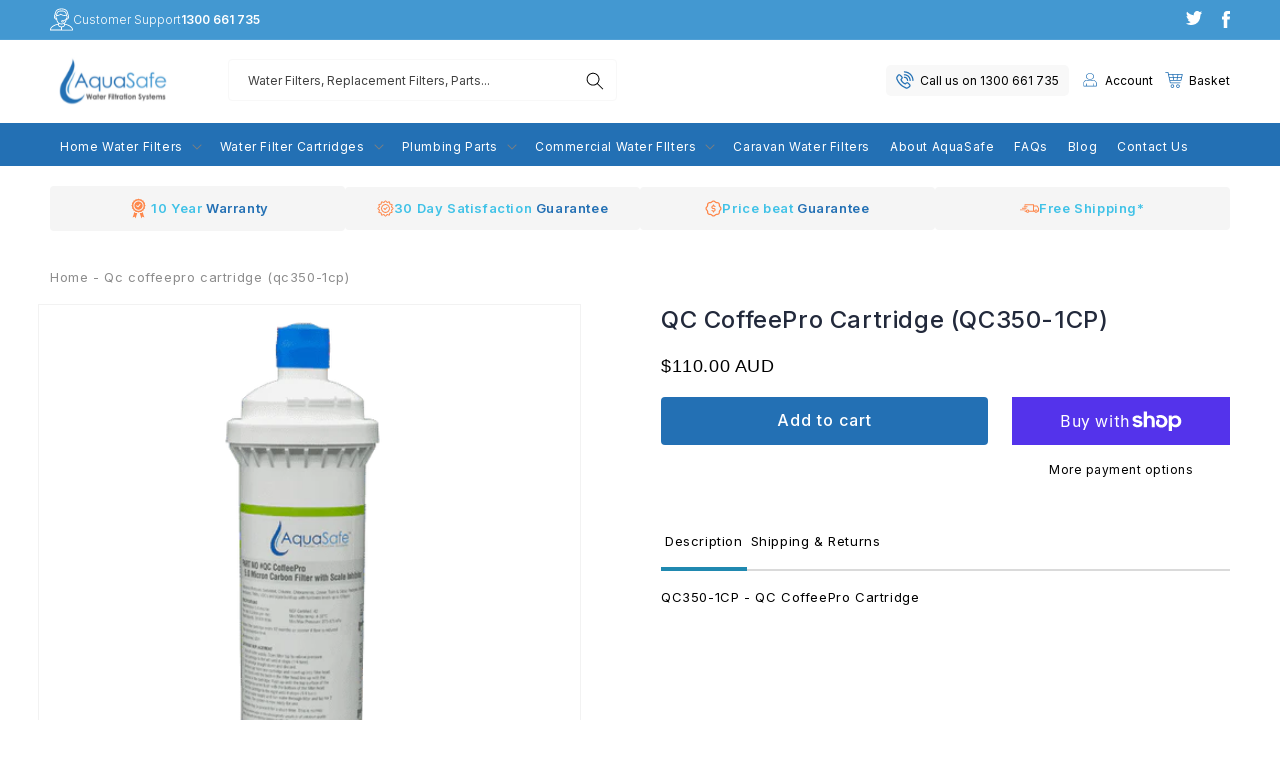

--- FILE ---
content_type: text/html; charset=utf-8
request_url: https://aquasafe.com.au/products/qc350-1cp-qc-coffeepro-cartridge
body_size: 39285
content:
<!doctype html>
<html class="no-js" lang="en">
  <head>
    <!-- Hotjar Tracking Code for my site -->
<script>
    (function(h,o,t,j,a,r){
        h.hj=h.hj||function(){(h.hj.q=h.hj.q||[]).push(arguments)};
        h._hjSettings={hjid:3879624,hjsv:6};
        a=o.getElementsByTagName('head')[0];
        r=o.createElement('script');r.async=1;
        r.src=t+h._hjSettings.hjid+j+h._hjSettings.hjsv;
        a.appendChild(r);
    })(window,document,'https://static.hotjar.com/c/hotjar-','.js?sv=');
</script>
    <meta charset="utf-8">
    <meta http-equiv="X-UA-Compatible" content="IE=edge">
    <meta name="viewport" content="width=device-width,initial-scale=1">
    <meta name="theme-color" content="">
    <link rel="canonical" href="https://aquasafe.com.au/products/qc350-1cp-qc-coffeepro-cartridge">
    <link rel="preconnect" href="https://cdn.shopify.com" crossorigin>

    <!-- Google Tag Manager -->
    
    <script>(function(w,d,s,l,i){w[l]=w[l]||[];w[l].push({'gtm.start':
    new Date().getTime(),event:'gtm.js'});var f=d.getElementsByTagName(s)[0],
    j=d.createElement(s),dl=l!='dataLayer'?'&l='+l:'';j.async=true;j.src=
    'https://www.googletagmanager.com/gtm.js?id='+i+dl;f.parentNode.insertBefore(j,f);
    })(window,document,'script','dataLayer','GTM-KBXDVKL');</script>
    
    <script>(function(w,d,s,l,i){w[l]=w[l]||[];w[l].push({'gtm.start':
    new Date().getTime(),event:'gtm.js'});var f=d.getElementsByTagName(s)[0],
    j=d.createElement(s),dl=l!='dataLayer'?'&l='+l:'';j.async=true;j.src=
    'https://www.googletagmanager.com/gtm.js?id='+i+dl;f.parentNode.insertBefore(j,f);
    })(window,document,'script','dataLayer','GTM-WRZPVFC');</script>

    <!-- Google Tag Manager -->
    <meta name="google-site-verification" content="TFqCCAheV5ZBFgHx-JDBSmf-7-7-3p2whyZQjWXalgU" />

<link rel="icon" type="image/png" href="//aquasafe.com.au/cdn/shop/files/Logo_Aquasafe_53652cec-df53-49eb-a6cf-a1863039858c.svg?crop=center&height=32&v=1686211115&width=32"><link rel="preconnect" href="https://fonts.shopifycdn.com" crossorigin><title>
      QC CoffeePro Cartridge (QC350-1CP)
</title>

    
    
    
      <meta name="description" content="QC CoffeePro Cartridge (QC350-1CP)">
    

    

<meta property="og:site_name" content="AquaSafe Water Filters">
<meta property="og:url" content="https://aquasafe.com.au/products/qc350-1cp-qc-coffeepro-cartridge">
<meta property="og:title" content="QC CoffeePro Cartridge (QC350-1CP)">
<meta property="og:type" content="product">
<meta property="og:description" content="QC CoffeePro Cartridge (QC350-1CP)"><meta property="og:image" content="http://aquasafe.com.au/cdn/shop/products/QC-1CP.png?v=1684394631">
  <meta property="og:image:secure_url" content="https://aquasafe.com.au/cdn/shop/products/QC-1CP.png?v=1684394631">
  <meta property="og:image:width" content="600">
  <meta property="og:image:height" content="600"><meta property="og:price:amount" content="110.00">
  <meta property="og:price:currency" content="AUD"><meta name="twitter:site" content="@aqua_safe"><meta name="twitter:card" content="summary_large_image">
<meta name="twitter:title" content="QC CoffeePro Cartridge (QC350-1CP)">
<meta name="twitter:description" content="QC CoffeePro Cartridge (QC350-1CP)">



    <style data-shopify>
      @font-face {
  font-family: Inter;
  font-weight: 400;
  font-style: normal;
  font-display: swap;
  src: url("//aquasafe.com.au/cdn/fonts/inter/inter_n4.b2a3f24c19b4de56e8871f609e73ca7f6d2e2bb9.woff2") format("woff2"),
       url("//aquasafe.com.au/cdn/fonts/inter/inter_n4.af8052d517e0c9ffac7b814872cecc27ae1fa132.woff") format("woff");
}

      @font-face {
  font-family: Inter;
  font-weight: 700;
  font-style: normal;
  font-display: swap;
  src: url("//aquasafe.com.au/cdn/fonts/inter/inter_n7.02711e6b374660cfc7915d1afc1c204e633421e4.woff2") format("woff2"),
       url("//aquasafe.com.au/cdn/fonts/inter/inter_n7.6dab87426f6b8813070abd79972ceaf2f8d3b012.woff") format("woff");
}

      @font-face {
  font-family: Inter;
  font-weight: 400;
  font-style: italic;
  font-display: swap;
  src: url("//aquasafe.com.au/cdn/fonts/inter/inter_i4.feae1981dda792ab80d117249d9c7e0f1017e5b3.woff2") format("woff2"),
       url("//aquasafe.com.au/cdn/fonts/inter/inter_i4.62773b7113d5e5f02c71486623cf828884c85c6e.woff") format("woff");
}

      @font-face {
  font-family: Inter;
  font-weight: 700;
  font-style: italic;
  font-display: swap;
  src: url("//aquasafe.com.au/cdn/fonts/inter/inter_i7.b377bcd4cc0f160622a22d638ae7e2cd9b86ea4c.woff2") format("woff2"),
       url("//aquasafe.com.au/cdn/fonts/inter/inter_i7.7c69a6a34e3bb44fcf6f975857e13b9a9b25beb4.woff") format("woff");
}

      @font-face {
  font-family: Inter;
  font-weight: 600;
  font-style: normal;
  font-display: swap;
  src: url("//aquasafe.com.au/cdn/fonts/inter/inter_n6.771af0474a71b3797eb38f3487d6fb79d43b6877.woff2") format("woff2"),
       url("//aquasafe.com.au/cdn/fonts/inter/inter_n6.88c903d8f9e157d48b73b7777d0642925bcecde7.woff") format("woff");
}


      :root {
        --font-body-family: Inter, sans-serif;
        --font-body-style: normal;
        --font-body-weight: 400;
        --font-body-weight-bold: 700;

        --font-heading-family: Inter, sans-serif;
        --font-heading-style: normal;
        --font-heading-weight: 600;

        --font-body-scale: 1.0;
        --font-heading-scale: 1.0;

        --color-base-text: 0, 0, 0;
        --color-shadow: 0, 0, 0;
        --color-base-background-1: 255, 255, 255;
        --color-base-background-2: 255, 255, 255;
        --color-base-solid-button-labels: 255, 255, 255;
        --color-base-outline-button-labels: 0, 0, 0;
        --color-base-accent-1: 67, 152, 209;
        --color-base-accent-2: 35, 112, 180;
        --payment-terms-background-color: #ffffff;

        --gradient-base-background-1: #ffffff;
        --gradient-base-background-2: #ffffff;
        --gradient-base-accent-1: #4398d1;
        --gradient-base-accent-2: #2370b4;

        --media-padding: px;
        --media-border-opacity: 0.05;
        --media-border-width: 1px;
        --media-radius: 0px;
        --media-shadow-opacity: 0.0;
        --media-shadow-horizontal-offset: 0px;
        --media-shadow-vertical-offset: 4px;
        --media-shadow-blur-radius: 5px;
        --media-shadow-visible: 0;

        --page-width: 150rem;
        --page-width-margin: 0rem;

        --product-card-image-padding: 0.0rem;
        --product-card-corner-radius: 0.0rem;
        --product-card-text-alignment: left;
        --product-card-border-width: 0.0rem;
        --product-card-border-opacity: 0.1;
        --product-card-shadow-opacity: 0.0;
        --product-card-shadow-visible: 0;
        --product-card-shadow-horizontal-offset: 0.0rem;
        --product-card-shadow-vertical-offset: 0.4rem;
        --product-card-shadow-blur-radius: 0.5rem;

        --collection-card-image-padding: 0.0rem;
        --collection-card-corner-radius: 0.0rem;
        --collection-card-text-alignment: left;
        --collection-card-border-width: 0.0rem;
        --collection-card-border-opacity: 0.1;
        --collection-card-shadow-opacity: 0.0;
        --collection-card-shadow-visible: 0;
        --collection-card-shadow-horizontal-offset: 0.0rem;
        --collection-card-shadow-vertical-offset: 0.4rem;
        --collection-card-shadow-blur-radius: 0.5rem;

        --blog-card-image-padding: 0.0rem;
        --blog-card-corner-radius: 0.0rem;
        --blog-card-text-alignment: left;
        --blog-card-border-width: 0.0rem;
        --blog-card-border-opacity: 0.1;
        --blog-card-shadow-opacity: 0.0;
        --blog-card-shadow-visible: 0;
        --blog-card-shadow-horizontal-offset: 0.0rem;
        --blog-card-shadow-vertical-offset: 0.4rem;
        --blog-card-shadow-blur-radius: 0.5rem;

        --badge-corner-radius: 4.0rem;

        --popup-border-width: 1px;
        --popup-border-opacity: 0.1;
        --popup-corner-radius: 0px;
        --popup-shadow-opacity: 0.0;
        --popup-shadow-horizontal-offset: 0px;
        --popup-shadow-vertical-offset: 4px;
        --popup-shadow-blur-radius: 5px;

        --drawer-border-width: 1px;
        --drawer-border-opacity: 0.1;
        --drawer-shadow-opacity: 0.0;
        --drawer-shadow-horizontal-offset: 0px;
        --drawer-shadow-vertical-offset: 4px;
        --drawer-shadow-blur-radius: 5px;

        --spacing-sections-desktop: 0px;
        --spacing-sections-mobile: 0px;

        --grid-desktop-vertical-spacing: 24px;
        --grid-desktop-horizontal-spacing: 24px;
        --grid-mobile-vertical-spacing: 12px;
        --grid-mobile-horizontal-spacing: 12px;

        --text-boxes-border-opacity: 0.1;
        --text-boxes-border-width: 0px;
        --text-boxes-radius: 0px;
        --text-boxes-shadow-opacity: 0.0;
        --text-boxes-shadow-visible: 0;
        --text-boxes-shadow-horizontal-offset: 0px;
        --text-boxes-shadow-vertical-offset: 4px;
        --text-boxes-shadow-blur-radius: 5px;

        --buttons-radius: 0px;
        --buttons-radius-outset: 0px;
        --buttons-border-width: 1px;
        --buttons-border-opacity: 1.0;
        --buttons-shadow-opacity: 0.0;
        --buttons-shadow-visible: 0;
        --buttons-shadow-horizontal-offset: 0px;
        --buttons-shadow-vertical-offset: 4px;
        --buttons-shadow-blur-radius: 5px;
        --buttons-border-offset: 0px;

        --inputs-radius: 0px;
        --inputs-border-width: 1px;
        --inputs-border-opacity: 0.35;
        --inputs-shadow-opacity: 0.0;
        --inputs-shadow-horizontal-offset: 0px;
        --inputs-margin-offset: 0px;
        --inputs-shadow-vertical-offset: 4px;
        --inputs-shadow-blur-radius: 5px;
        --inputs-radius-outset: 0px;

        --variant-pills-radius: 40px;
        --variant-pills-border-width: 1px;
        --variant-pills-border-opacity: 0.55;
        --variant-pills-shadow-opacity: 0.0;
        --variant-pills-shadow-horizontal-offset: 0px;
        --variant-pills-shadow-vertical-offset: 4px;
        --variant-pills-shadow-blur-radius: 5px;
      }

      *,
      *::before,
      *::after {
        box-sizing: inherit;
      }

      html {
        box-sizing: border-box;
        font-size: calc(var(--font-body-scale) * 62.5%);
        height: 100%;
      }

      body {
        display: grid;
        grid-template-rows: auto auto 1fr auto;
        grid-template-columns: 100%;
        min-height: 100%;
        margin: 0;
        font-size: 1.4rem;
        letter-spacing: 0.06rem;
        line-height: calc(1 + 0.8 / var(--font-body-scale));
        font-family: var(--font-body-family);
        font-style: var(--font-body-style);
        font-weight: var(--font-body-weight);
      }

      @media screen and (min-width: 750px) {
        body {
          font-size: 1.5rem;
        }
      }
    </style>
    
    <link rel="preload" href="//aquasafe.com.au/cdn/shop/t/10/assets/base.css?v=164853380550121972781691495175" as="style" />
    <link href="//aquasafe.com.au/cdn/shop/t/10/assets/base.css?v=164853380550121972781691495175" rel="stylesheet" type="text/css" media="all" />
<link rel="preload" as="font" href="//aquasafe.com.au/cdn/fonts/inter/inter_n4.b2a3f24c19b4de56e8871f609e73ca7f6d2e2bb9.woff2" type="font/woff2" crossorigin><link rel="preload" as="font" href="//aquasafe.com.au/cdn/fonts/inter/inter_n6.771af0474a71b3797eb38f3487d6fb79d43b6877.woff2" type="font/woff2" crossorigin><link
        rel="stylesheet"
        href="//aquasafe.com.au/cdn/shop/t/10/assets/component-predictive-search.css?v=17534684326517573181691495175"
        media="print"
        onload="this.media='all'"
      ><link rel="preload" href="//aquasafe.com.au/cdn/shop/t/10/assets/global.js?v=79641239319616072221691495175" as="script" />
    <link rel="preload" href="https://code.jquery.com/jquery-3.6.3.min.js" as="script" />
    <link rel="preload" href="https://cdnjs.cloudflare.com/ajax/libs/slick-carousel/1.8.1/slick.min.js" as="script" />

    <link rel="preload" href="https://cdnjs.cloudflare.com/ajax/libs/slick-carousel/1.8.1/slick-theme.min.css" as="style" />
    <link rel="preload" href="https://cdnjs.cloudflare.com/ajax/libs/slick-carousel/1.8.1/slick.min.css" as="style" />
  
    <script src="//aquasafe.com.au/cdn/shop/t/10/assets/global.js?v=79641239319616072221691495175" defer="defer"></script>
    <script src="https://code.jquery.com/jquery-3.6.3.min.js"></script>
    <script src="https://cdnjs.cloudflare.com/ajax/libs/slick-carousel/1.8.1/slick.min.js"></script>

    <script>window.performance && window.performance.mark && window.performance.mark('shopify.content_for_header.start');</script><meta name="google-site-verification" content="Xnzxi7b0EmHFxE9HAm3h-S0FziPbxyMVvUjo8JS2uVQ">
<meta id="shopify-digital-wallet" name="shopify-digital-wallet" content="/75892818224/digital_wallets/dialog">
<meta name="shopify-checkout-api-token" content="0466d9fbbe9251718ff4a2f245d6f976">
<meta id="in-context-paypal-metadata" data-shop-id="75892818224" data-venmo-supported="false" data-environment="production" data-locale="en_US" data-paypal-v4="true" data-currency="AUD">
<link rel="alternate" type="application/json+oembed" href="https://aquasafe.com.au/products/qc350-1cp-qc-coffeepro-cartridge.oembed">
<script async="async" src="/checkouts/internal/preloads.js?locale=en-AU"></script>
<link rel="preconnect" href="https://shop.app" crossorigin="anonymous">
<script async="async" src="https://shop.app/checkouts/internal/preloads.js?locale=en-AU&shop_id=75892818224" crossorigin="anonymous"></script>
<script id="apple-pay-shop-capabilities" type="application/json">{"shopId":75892818224,"countryCode":"AU","currencyCode":"AUD","merchantCapabilities":["supports3DS"],"merchantId":"gid:\/\/shopify\/Shop\/75892818224","merchantName":"AquaSafe Water Filters","requiredBillingContactFields":["postalAddress","email","phone"],"requiredShippingContactFields":["postalAddress","email","phone"],"shippingType":"shipping","supportedNetworks":["visa","masterCard","amex","jcb"],"total":{"type":"pending","label":"AquaSafe Water Filters","amount":"1.00"},"shopifyPaymentsEnabled":true,"supportsSubscriptions":true}</script>
<script id="shopify-features" type="application/json">{"accessToken":"0466d9fbbe9251718ff4a2f245d6f976","betas":["rich-media-storefront-analytics"],"domain":"aquasafe.com.au","predictiveSearch":true,"shopId":75892818224,"locale":"en"}</script>
<script>var Shopify = Shopify || {};
Shopify.shop = "aquasafe-water-filters.myshopify.com";
Shopify.locale = "en";
Shopify.currency = {"active":"AUD","rate":"1.0"};
Shopify.country = "AU";
Shopify.theme = {"name":"Staging - SEO Changes - 08\/08\/23 ","id":157141467440,"schema_name":"Dawn","schema_version":"7.0.1","theme_store_id":null,"role":"main"};
Shopify.theme.handle = "null";
Shopify.theme.style = {"id":null,"handle":null};
Shopify.cdnHost = "aquasafe.com.au/cdn";
Shopify.routes = Shopify.routes || {};
Shopify.routes.root = "/";</script>
<script type="module">!function(o){(o.Shopify=o.Shopify||{}).modules=!0}(window);</script>
<script>!function(o){function n(){var o=[];function n(){o.push(Array.prototype.slice.apply(arguments))}return n.q=o,n}var t=o.Shopify=o.Shopify||{};t.loadFeatures=n(),t.autoloadFeatures=n()}(window);</script>
<script>
  window.ShopifyPay = window.ShopifyPay || {};
  window.ShopifyPay.apiHost = "shop.app\/pay";
  window.ShopifyPay.redirectState = null;
</script>
<script id="shop-js-analytics" type="application/json">{"pageType":"product"}</script>
<script defer="defer" async type="module" src="//aquasafe.com.au/cdn/shopifycloud/shop-js/modules/v2/client.init-shop-cart-sync_DtuiiIyl.en.esm.js"></script>
<script defer="defer" async type="module" src="//aquasafe.com.au/cdn/shopifycloud/shop-js/modules/v2/chunk.common_CUHEfi5Q.esm.js"></script>
<script type="module">
  await import("//aquasafe.com.au/cdn/shopifycloud/shop-js/modules/v2/client.init-shop-cart-sync_DtuiiIyl.en.esm.js");
await import("//aquasafe.com.au/cdn/shopifycloud/shop-js/modules/v2/chunk.common_CUHEfi5Q.esm.js");

  window.Shopify.SignInWithShop?.initShopCartSync?.({"fedCMEnabled":true,"windoidEnabled":true});

</script>
<script>
  window.Shopify = window.Shopify || {};
  if (!window.Shopify.featureAssets) window.Shopify.featureAssets = {};
  window.Shopify.featureAssets['shop-js'] = {"shop-cart-sync":["modules/v2/client.shop-cart-sync_DFoTY42P.en.esm.js","modules/v2/chunk.common_CUHEfi5Q.esm.js"],"init-fed-cm":["modules/v2/client.init-fed-cm_D2UNy1i2.en.esm.js","modules/v2/chunk.common_CUHEfi5Q.esm.js"],"init-shop-email-lookup-coordinator":["modules/v2/client.init-shop-email-lookup-coordinator_BQEe2rDt.en.esm.js","modules/v2/chunk.common_CUHEfi5Q.esm.js"],"shop-cash-offers":["modules/v2/client.shop-cash-offers_3CTtReFF.en.esm.js","modules/v2/chunk.common_CUHEfi5Q.esm.js","modules/v2/chunk.modal_BewljZkx.esm.js"],"shop-button":["modules/v2/client.shop-button_C6oxCjDL.en.esm.js","modules/v2/chunk.common_CUHEfi5Q.esm.js"],"init-windoid":["modules/v2/client.init-windoid_5pix8xhK.en.esm.js","modules/v2/chunk.common_CUHEfi5Q.esm.js"],"avatar":["modules/v2/client.avatar_BTnouDA3.en.esm.js"],"init-shop-cart-sync":["modules/v2/client.init-shop-cart-sync_DtuiiIyl.en.esm.js","modules/v2/chunk.common_CUHEfi5Q.esm.js"],"shop-toast-manager":["modules/v2/client.shop-toast-manager_BYv_8cH1.en.esm.js","modules/v2/chunk.common_CUHEfi5Q.esm.js"],"pay-button":["modules/v2/client.pay-button_FnF9EIkY.en.esm.js","modules/v2/chunk.common_CUHEfi5Q.esm.js"],"shop-login-button":["modules/v2/client.shop-login-button_CH1KUpOf.en.esm.js","modules/v2/chunk.common_CUHEfi5Q.esm.js","modules/v2/chunk.modal_BewljZkx.esm.js"],"init-customer-accounts-sign-up":["modules/v2/client.init-customer-accounts-sign-up_aj7QGgYS.en.esm.js","modules/v2/client.shop-login-button_CH1KUpOf.en.esm.js","modules/v2/chunk.common_CUHEfi5Q.esm.js","modules/v2/chunk.modal_BewljZkx.esm.js"],"init-shop-for-new-customer-accounts":["modules/v2/client.init-shop-for-new-customer-accounts_NbnYRf_7.en.esm.js","modules/v2/client.shop-login-button_CH1KUpOf.en.esm.js","modules/v2/chunk.common_CUHEfi5Q.esm.js","modules/v2/chunk.modal_BewljZkx.esm.js"],"init-customer-accounts":["modules/v2/client.init-customer-accounts_ppedhqCH.en.esm.js","modules/v2/client.shop-login-button_CH1KUpOf.en.esm.js","modules/v2/chunk.common_CUHEfi5Q.esm.js","modules/v2/chunk.modal_BewljZkx.esm.js"],"shop-follow-button":["modules/v2/client.shop-follow-button_CMIBBa6u.en.esm.js","modules/v2/chunk.common_CUHEfi5Q.esm.js","modules/v2/chunk.modal_BewljZkx.esm.js"],"lead-capture":["modules/v2/client.lead-capture_But0hIyf.en.esm.js","modules/v2/chunk.common_CUHEfi5Q.esm.js","modules/v2/chunk.modal_BewljZkx.esm.js"],"checkout-modal":["modules/v2/client.checkout-modal_BBxc70dQ.en.esm.js","modules/v2/chunk.common_CUHEfi5Q.esm.js","modules/v2/chunk.modal_BewljZkx.esm.js"],"shop-login":["modules/v2/client.shop-login_hM3Q17Kl.en.esm.js","modules/v2/chunk.common_CUHEfi5Q.esm.js","modules/v2/chunk.modal_BewljZkx.esm.js"],"payment-terms":["modules/v2/client.payment-terms_CAtGlQYS.en.esm.js","modules/v2/chunk.common_CUHEfi5Q.esm.js","modules/v2/chunk.modal_BewljZkx.esm.js"]};
</script>
<script>(function() {
  var isLoaded = false;
  function asyncLoad() {
    if (isLoaded) return;
    isLoaded = true;
    var urls = ["\/\/d1liekpayvooaz.cloudfront.net\/apps\/customizery\/customizery.js?shop=aquasafe-water-filters.myshopify.com"];
    for (var i = 0; i < urls.length; i++) {
      var s = document.createElement('script');
      s.type = 'text/javascript';
      s.async = true;
      s.src = urls[i];
      var x = document.getElementsByTagName('script')[0];
      x.parentNode.insertBefore(s, x);
    }
  };
  if(window.attachEvent) {
    window.attachEvent('onload', asyncLoad);
  } else {
    window.addEventListener('load', asyncLoad, false);
  }
})();</script>
<script id="__st">var __st={"a":75892818224,"offset":39600,"reqid":"4fb998a4-4227-4d11-89d2-0ac1408d8dd2-1766451604","pageurl":"aquasafe.com.au\/products\/qc350-1cp-qc-coffeepro-cartridge","u":"36a2d6a07b79","p":"product","rtyp":"product","rid":8342236627248};</script>
<script>window.ShopifyPaypalV4VisibilityTracking = true;</script>
<script id="captcha-bootstrap">!function(){'use strict';const t='contact',e='account',n='new_comment',o=[[t,t],['blogs',n],['comments',n],[t,'customer']],c=[[e,'customer_login'],[e,'guest_login'],[e,'recover_customer_password'],[e,'create_customer']],r=t=>t.map((([t,e])=>`form[action*='/${t}']:not([data-nocaptcha='true']) input[name='form_type'][value='${e}']`)).join(','),a=t=>()=>t?[...document.querySelectorAll(t)].map((t=>t.form)):[];function s(){const t=[...o],e=r(t);return a(e)}const i='password',u='form_key',d=['recaptcha-v3-token','g-recaptcha-response','h-captcha-response',i],f=()=>{try{return window.sessionStorage}catch{return}},m='__shopify_v',_=t=>t.elements[u];function p(t,e,n=!1){try{const o=window.sessionStorage,c=JSON.parse(o.getItem(e)),{data:r}=function(t){const{data:e,action:n}=t;return t[m]||n?{data:e,action:n}:{data:t,action:n}}(c);for(const[e,n]of Object.entries(r))t.elements[e]&&(t.elements[e].value=n);n&&o.removeItem(e)}catch(o){console.error('form repopulation failed',{error:o})}}const l='form_type',E='cptcha';function T(t){t.dataset[E]=!0}const w=window,h=w.document,L='Shopify',v='ce_forms',y='captcha';let A=!1;((t,e)=>{const n=(g='f06e6c50-85a8-45c8-87d0-21a2b65856fe',I='https://cdn.shopify.com/shopifycloud/storefront-forms-hcaptcha/ce_storefront_forms_captcha_hcaptcha.v1.5.2.iife.js',D={infoText:'Protected by hCaptcha',privacyText:'Privacy',termsText:'Terms'},(t,e,n)=>{const o=w[L][v],c=o.bindForm;if(c)return c(t,g,e,D).then(n);var r;o.q.push([[t,g,e,D],n]),r=I,A||(h.body.append(Object.assign(h.createElement('script'),{id:'captcha-provider',async:!0,src:r})),A=!0)});var g,I,D;w[L]=w[L]||{},w[L][v]=w[L][v]||{},w[L][v].q=[],w[L][y]=w[L][y]||{},w[L][y].protect=function(t,e){n(t,void 0,e),T(t)},Object.freeze(w[L][y]),function(t,e,n,w,h,L){const[v,y,A,g]=function(t,e,n){const i=e?o:[],u=t?c:[],d=[...i,...u],f=r(d),m=r(i),_=r(d.filter((([t,e])=>n.includes(e))));return[a(f),a(m),a(_),s()]}(w,h,L),I=t=>{const e=t.target;return e instanceof HTMLFormElement?e:e&&e.form},D=t=>v().includes(t);t.addEventListener('submit',(t=>{const e=I(t);if(!e)return;const n=D(e)&&!e.dataset.hcaptchaBound&&!e.dataset.recaptchaBound,o=_(e),c=g().includes(e)&&(!o||!o.value);(n||c)&&t.preventDefault(),c&&!n&&(function(t){try{if(!f())return;!function(t){const e=f();if(!e)return;const n=_(t);if(!n)return;const o=n.value;o&&e.removeItem(o)}(t);const e=Array.from(Array(32),(()=>Math.random().toString(36)[2])).join('');!function(t,e){_(t)||t.append(Object.assign(document.createElement('input'),{type:'hidden',name:u})),t.elements[u].value=e}(t,e),function(t,e){const n=f();if(!n)return;const o=[...t.querySelectorAll(`input[type='${i}']`)].map((({name:t})=>t)),c=[...d,...o],r={};for(const[a,s]of new FormData(t).entries())c.includes(a)||(r[a]=s);n.setItem(e,JSON.stringify({[m]:1,action:t.action,data:r}))}(t,e)}catch(e){console.error('failed to persist form',e)}}(e),e.submit())}));const S=(t,e)=>{t&&!t.dataset[E]&&(n(t,e.some((e=>e===t))),T(t))};for(const o of['focusin','change'])t.addEventListener(o,(t=>{const e=I(t);D(e)&&S(e,y())}));const B=e.get('form_key'),M=e.get(l),P=B&&M;t.addEventListener('DOMContentLoaded',(()=>{const t=y();if(P)for(const e of t)e.elements[l].value===M&&p(e,B);[...new Set([...A(),...v().filter((t=>'true'===t.dataset.shopifyCaptcha))])].forEach((e=>S(e,t)))}))}(h,new URLSearchParams(w.location.search),n,t,e,['guest_login'])})(!0,!0)}();</script>
<script integrity="sha256-4kQ18oKyAcykRKYeNunJcIwy7WH5gtpwJnB7kiuLZ1E=" data-source-attribution="shopify.loadfeatures" defer="defer" src="//aquasafe.com.au/cdn/shopifycloud/storefront/assets/storefront/load_feature-a0a9edcb.js" crossorigin="anonymous"></script>
<script crossorigin="anonymous" defer="defer" src="//aquasafe.com.au/cdn/shopifycloud/storefront/assets/shopify_pay/storefront-65b4c6d7.js?v=20250812"></script>
<script data-source-attribution="shopify.dynamic_checkout.dynamic.init">var Shopify=Shopify||{};Shopify.PaymentButton=Shopify.PaymentButton||{isStorefrontPortableWallets:!0,init:function(){window.Shopify.PaymentButton.init=function(){};var t=document.createElement("script");t.src="https://aquasafe.com.au/cdn/shopifycloud/portable-wallets/latest/portable-wallets.en.js",t.type="module",document.head.appendChild(t)}};
</script>
<script data-source-attribution="shopify.dynamic_checkout.buyer_consent">
  function portableWalletsHideBuyerConsent(e){var t=document.getElementById("shopify-buyer-consent"),n=document.getElementById("shopify-subscription-policy-button");t&&n&&(t.classList.add("hidden"),t.setAttribute("aria-hidden","true"),n.removeEventListener("click",e))}function portableWalletsShowBuyerConsent(e){var t=document.getElementById("shopify-buyer-consent"),n=document.getElementById("shopify-subscription-policy-button");t&&n&&(t.classList.remove("hidden"),t.removeAttribute("aria-hidden"),n.addEventListener("click",e))}window.Shopify?.PaymentButton&&(window.Shopify.PaymentButton.hideBuyerConsent=portableWalletsHideBuyerConsent,window.Shopify.PaymentButton.showBuyerConsent=portableWalletsShowBuyerConsent);
</script>
<script>
  function portableWalletsCleanup(e){e&&e.src&&console.error("Failed to load portable wallets script "+e.src);var t=document.querySelectorAll("shopify-accelerated-checkout .shopify-payment-button__skeleton, shopify-accelerated-checkout-cart .wallet-cart-button__skeleton"),e=document.getElementById("shopify-buyer-consent");for(let e=0;e<t.length;e++)t[e].remove();e&&e.remove()}function portableWalletsNotLoadedAsModule(e){e instanceof ErrorEvent&&"string"==typeof e.message&&e.message.includes("import.meta")&&"string"==typeof e.filename&&e.filename.includes("portable-wallets")&&(window.removeEventListener("error",portableWalletsNotLoadedAsModule),window.Shopify.PaymentButton.failedToLoad=e,"loading"===document.readyState?document.addEventListener("DOMContentLoaded",window.Shopify.PaymentButton.init):window.Shopify.PaymentButton.init())}window.addEventListener("error",portableWalletsNotLoadedAsModule);
</script>

<script type="module" src="https://aquasafe.com.au/cdn/shopifycloud/portable-wallets/latest/portable-wallets.en.js" onError="portableWalletsCleanup(this)" crossorigin="anonymous"></script>
<script nomodule>
  document.addEventListener("DOMContentLoaded", portableWalletsCleanup);
</script>

<link id="shopify-accelerated-checkout-styles" rel="stylesheet" media="screen" href="https://aquasafe.com.au/cdn/shopifycloud/portable-wallets/latest/accelerated-checkout-backwards-compat.css" crossorigin="anonymous">
<style id="shopify-accelerated-checkout-cart">
        #shopify-buyer-consent {
  margin-top: 1em;
  display: inline-block;
  width: 100%;
}

#shopify-buyer-consent.hidden {
  display: none;
}

#shopify-subscription-policy-button {
  background: none;
  border: none;
  padding: 0;
  text-decoration: underline;
  font-size: inherit;
  cursor: pointer;
}

#shopify-subscription-policy-button::before {
  box-shadow: none;
}

      </style>
<script id="sections-script" data-sections="header,footer" defer="defer" src="//aquasafe.com.au/cdn/shop/t/10/compiled_assets/scripts.js?1401"></script>
<script>window.performance && window.performance.mark && window.performance.mark('shopify.content_for_header.end');</script>

    <link rel="stylesheet" href="https://cdnjs.cloudflare.com/ajax/libs/slick-carousel/1.8.1/slick-theme.min.css">
    <link rel="stylesheet" href="https://cdnjs.cloudflare.com/ajax/libs/slick-carousel/1.8.1/slick.min.css">

    <script>
      document.documentElement.className = document.documentElement.className.replace('no-js', 'js');
      if (Shopify.designMode) {
        document.documentElement.classList.add('shopify-design-mode');
      }
    </script>
  <script src="https://cdn.shopify.com/extensions/019b0a96-b069-7247-9cc9-7ef7ca36f272/customizery-production-app-26/assets/app-block-price.js" type="text/javascript" defer="defer"></script>
<link href="https://monorail-edge.shopifysvc.com" rel="dns-prefetch">
<script>(function(){if ("sendBeacon" in navigator && "performance" in window) {try {var session_token_from_headers = performance.getEntriesByType('navigation')[0].serverTiming.find(x => x.name == '_s').description;} catch {var session_token_from_headers = undefined;}var session_cookie_matches = document.cookie.match(/_shopify_s=([^;]*)/);var session_token_from_cookie = session_cookie_matches && session_cookie_matches.length === 2 ? session_cookie_matches[1] : "";var session_token = session_token_from_headers || session_token_from_cookie || "";function handle_abandonment_event(e) {var entries = performance.getEntries().filter(function(entry) {return /monorail-edge.shopifysvc.com/.test(entry.name);});if (!window.abandonment_tracked && entries.length === 0) {window.abandonment_tracked = true;var currentMs = Date.now();var navigation_start = performance.timing.navigationStart;var payload = {shop_id: 75892818224,url: window.location.href,navigation_start,duration: currentMs - navigation_start,session_token,page_type: "product"};window.navigator.sendBeacon("https://monorail-edge.shopifysvc.com/v1/produce", JSON.stringify({schema_id: "online_store_buyer_site_abandonment/1.1",payload: payload,metadata: {event_created_at_ms: currentMs,event_sent_at_ms: currentMs}}));}}window.addEventListener('pagehide', handle_abandonment_event);}}());</script>
<script id="web-pixels-manager-setup">(function e(e,d,r,n,o){if(void 0===o&&(o={}),!Boolean(null===(a=null===(i=window.Shopify)||void 0===i?void 0:i.analytics)||void 0===a?void 0:a.replayQueue)){var i,a;window.Shopify=window.Shopify||{};var t=window.Shopify;t.analytics=t.analytics||{};var s=t.analytics;s.replayQueue=[],s.publish=function(e,d,r){return s.replayQueue.push([e,d,r]),!0};try{self.performance.mark("wpm:start")}catch(e){}var l=function(){var e={modern:/Edge?\/(1{2}[4-9]|1[2-9]\d|[2-9]\d{2}|\d{4,})\.\d+(\.\d+|)|Firefox\/(1{2}[4-9]|1[2-9]\d|[2-9]\d{2}|\d{4,})\.\d+(\.\d+|)|Chrom(ium|e)\/(9{2}|\d{3,})\.\d+(\.\d+|)|(Maci|X1{2}).+ Version\/(15\.\d+|(1[6-9]|[2-9]\d|\d{3,})\.\d+)([,.]\d+|)( \(\w+\)|)( Mobile\/\w+|) Safari\/|Chrome.+OPR\/(9{2}|\d{3,})\.\d+\.\d+|(CPU[ +]OS|iPhone[ +]OS|CPU[ +]iPhone|CPU IPhone OS|CPU iPad OS)[ +]+(15[._]\d+|(1[6-9]|[2-9]\d|\d{3,})[._]\d+)([._]\d+|)|Android:?[ /-](13[3-9]|1[4-9]\d|[2-9]\d{2}|\d{4,})(\.\d+|)(\.\d+|)|Android.+Firefox\/(13[5-9]|1[4-9]\d|[2-9]\d{2}|\d{4,})\.\d+(\.\d+|)|Android.+Chrom(ium|e)\/(13[3-9]|1[4-9]\d|[2-9]\d{2}|\d{4,})\.\d+(\.\d+|)|SamsungBrowser\/([2-9]\d|\d{3,})\.\d+/,legacy:/Edge?\/(1[6-9]|[2-9]\d|\d{3,})\.\d+(\.\d+|)|Firefox\/(5[4-9]|[6-9]\d|\d{3,})\.\d+(\.\d+|)|Chrom(ium|e)\/(5[1-9]|[6-9]\d|\d{3,})\.\d+(\.\d+|)([\d.]+$|.*Safari\/(?![\d.]+ Edge\/[\d.]+$))|(Maci|X1{2}).+ Version\/(10\.\d+|(1[1-9]|[2-9]\d|\d{3,})\.\d+)([,.]\d+|)( \(\w+\)|)( Mobile\/\w+|) Safari\/|Chrome.+OPR\/(3[89]|[4-9]\d|\d{3,})\.\d+\.\d+|(CPU[ +]OS|iPhone[ +]OS|CPU[ +]iPhone|CPU IPhone OS|CPU iPad OS)[ +]+(10[._]\d+|(1[1-9]|[2-9]\d|\d{3,})[._]\d+)([._]\d+|)|Android:?[ /-](13[3-9]|1[4-9]\d|[2-9]\d{2}|\d{4,})(\.\d+|)(\.\d+|)|Mobile Safari.+OPR\/([89]\d|\d{3,})\.\d+\.\d+|Android.+Firefox\/(13[5-9]|1[4-9]\d|[2-9]\d{2}|\d{4,})\.\d+(\.\d+|)|Android.+Chrom(ium|e)\/(13[3-9]|1[4-9]\d|[2-9]\d{2}|\d{4,})\.\d+(\.\d+|)|Android.+(UC? ?Browser|UCWEB|U3)[ /]?(15\.([5-9]|\d{2,})|(1[6-9]|[2-9]\d|\d{3,})\.\d+)\.\d+|SamsungBrowser\/(5\.\d+|([6-9]|\d{2,})\.\d+)|Android.+MQ{2}Browser\/(14(\.(9|\d{2,})|)|(1[5-9]|[2-9]\d|\d{3,})(\.\d+|))(\.\d+|)|K[Aa][Ii]OS\/(3\.\d+|([4-9]|\d{2,})\.\d+)(\.\d+|)/},d=e.modern,r=e.legacy,n=navigator.userAgent;return n.match(d)?"modern":n.match(r)?"legacy":"unknown"}(),u="modern"===l?"modern":"legacy",c=(null!=n?n:{modern:"",legacy:""})[u],f=function(e){return[e.baseUrl,"/wpm","/b",e.hashVersion,"modern"===e.buildTarget?"m":"l",".js"].join("")}({baseUrl:d,hashVersion:r,buildTarget:u}),m=function(e){var d=e.version,r=e.bundleTarget,n=e.surface,o=e.pageUrl,i=e.monorailEndpoint;return{emit:function(e){var a=e.status,t=e.errorMsg,s=(new Date).getTime(),l=JSON.stringify({metadata:{event_sent_at_ms:s},events:[{schema_id:"web_pixels_manager_load/3.1",payload:{version:d,bundle_target:r,page_url:o,status:a,surface:n,error_msg:t},metadata:{event_created_at_ms:s}}]});if(!i)return console&&console.warn&&console.warn("[Web Pixels Manager] No Monorail endpoint provided, skipping logging."),!1;try{return self.navigator.sendBeacon.bind(self.navigator)(i,l)}catch(e){}var u=new XMLHttpRequest;try{return u.open("POST",i,!0),u.setRequestHeader("Content-Type","text/plain"),u.send(l),!0}catch(e){return console&&console.warn&&console.warn("[Web Pixels Manager] Got an unhandled error while logging to Monorail."),!1}}}}({version:r,bundleTarget:l,surface:e.surface,pageUrl:self.location.href,monorailEndpoint:e.monorailEndpoint});try{o.browserTarget=l,function(e){var d=e.src,r=e.async,n=void 0===r||r,o=e.onload,i=e.onerror,a=e.sri,t=e.scriptDataAttributes,s=void 0===t?{}:t,l=document.createElement("script"),u=document.querySelector("head"),c=document.querySelector("body");if(l.async=n,l.src=d,a&&(l.integrity=a,l.crossOrigin="anonymous"),s)for(var f in s)if(Object.prototype.hasOwnProperty.call(s,f))try{l.dataset[f]=s[f]}catch(e){}if(o&&l.addEventListener("load",o),i&&l.addEventListener("error",i),u)u.appendChild(l);else{if(!c)throw new Error("Did not find a head or body element to append the script");c.appendChild(l)}}({src:f,async:!0,onload:function(){if(!function(){var e,d;return Boolean(null===(d=null===(e=window.Shopify)||void 0===e?void 0:e.analytics)||void 0===d?void 0:d.initialized)}()){var d=window.webPixelsManager.init(e)||void 0;if(d){var r=window.Shopify.analytics;r.replayQueue.forEach((function(e){var r=e[0],n=e[1],o=e[2];d.publishCustomEvent(r,n,o)})),r.replayQueue=[],r.publish=d.publishCustomEvent,r.visitor=d.visitor,r.initialized=!0}}},onerror:function(){return m.emit({status:"failed",errorMsg:"".concat(f," has failed to load")})},sri:function(e){var d=/^sha384-[A-Za-z0-9+/=]+$/;return"string"==typeof e&&d.test(e)}(c)?c:"",scriptDataAttributes:o}),m.emit({status:"loading"})}catch(e){m.emit({status:"failed",errorMsg:(null==e?void 0:e.message)||"Unknown error"})}}})({shopId: 75892818224,storefrontBaseUrl: "https://aquasafe.com.au",extensionsBaseUrl: "https://extensions.shopifycdn.com/cdn/shopifycloud/web-pixels-manager",monorailEndpoint: "https://monorail-edge.shopifysvc.com/unstable/produce_batch",surface: "storefront-renderer",enabledBetaFlags: ["2dca8a86"],webPixelsConfigList: [{"id":"785121584","configuration":"{\"config\":\"{\\\"pixel_id\\\":\\\"G-RENQRDT19B\\\",\\\"target_country\\\":\\\"AU\\\",\\\"gtag_events\\\":[{\\\"type\\\":\\\"begin_checkout\\\",\\\"action_label\\\":\\\"G-RENQRDT19B\\\"},{\\\"type\\\":\\\"search\\\",\\\"action_label\\\":\\\"G-RENQRDT19B\\\"},{\\\"type\\\":\\\"view_item\\\",\\\"action_label\\\":[\\\"G-RENQRDT19B\\\",\\\"MC-ZY8W0MM3FQ\\\"]},{\\\"type\\\":\\\"purchase\\\",\\\"action_label\\\":[\\\"G-RENQRDT19B\\\",\\\"MC-ZY8W0MM3FQ\\\"]},{\\\"type\\\":\\\"page_view\\\",\\\"action_label\\\":[\\\"G-RENQRDT19B\\\",\\\"MC-ZY8W0MM3FQ\\\"]},{\\\"type\\\":\\\"add_payment_info\\\",\\\"action_label\\\":\\\"G-RENQRDT19B\\\"},{\\\"type\\\":\\\"add_to_cart\\\",\\\"action_label\\\":\\\"G-RENQRDT19B\\\"}],\\\"enable_monitoring_mode\\\":false}\"}","eventPayloadVersion":"v1","runtimeContext":"OPEN","scriptVersion":"b2a88bafab3e21179ed38636efcd8a93","type":"APP","apiClientId":1780363,"privacyPurposes":[],"dataSharingAdjustments":{"protectedCustomerApprovalScopes":["read_customer_address","read_customer_email","read_customer_name","read_customer_personal_data","read_customer_phone"]}},{"id":"shopify-app-pixel","configuration":"{}","eventPayloadVersion":"v1","runtimeContext":"STRICT","scriptVersion":"0450","apiClientId":"shopify-pixel","type":"APP","privacyPurposes":["ANALYTICS","MARKETING"]},{"id":"shopify-custom-pixel","eventPayloadVersion":"v1","runtimeContext":"LAX","scriptVersion":"0450","apiClientId":"shopify-pixel","type":"CUSTOM","privacyPurposes":["ANALYTICS","MARKETING"]}],isMerchantRequest: false,initData: {"shop":{"name":"AquaSafe Water Filters","paymentSettings":{"currencyCode":"AUD"},"myshopifyDomain":"aquasafe-water-filters.myshopify.com","countryCode":"AU","storefrontUrl":"https:\/\/aquasafe.com.au"},"customer":null,"cart":null,"checkout":null,"productVariants":[{"price":{"amount":110.0,"currencyCode":"AUD"},"product":{"title":"QC CoffeePro Cartridge (QC350-1CP)","vendor":"vendor-unknown","id":"8342236627248","untranslatedTitle":"QC CoffeePro Cartridge (QC350-1CP)","url":"\/products\/qc350-1cp-qc-coffeepro-cartridge","type":"Water Filter Replacement Cartridge"},"id":"45142291022128","image":{"src":"\/\/aquasafe.com.au\/cdn\/shop\/products\/QC-1CP.png?v=1684394631"},"sku":"QC350-1CP","title":"Default Title","untranslatedTitle":"Default Title"}],"purchasingCompany":null},},"https://aquasafe.com.au/cdn","1e666a24w2e65f183p6464de52mb8aad81d",{"modern":"","legacy":""},{"shopId":"75892818224","storefrontBaseUrl":"https:\/\/aquasafe.com.au","extensionBaseUrl":"https:\/\/extensions.shopifycdn.com\/cdn\/shopifycloud\/web-pixels-manager","surface":"storefront-renderer","enabledBetaFlags":"[\"2dca8a86\"]","isMerchantRequest":"false","hashVersion":"1e666a24w2e65f183p6464de52mb8aad81d","publish":"custom","events":"[[\"page_viewed\",{}],[\"product_viewed\",{\"productVariant\":{\"price\":{\"amount\":110.0,\"currencyCode\":\"AUD\"},\"product\":{\"title\":\"QC CoffeePro Cartridge (QC350-1CP)\",\"vendor\":\"vendor-unknown\",\"id\":\"8342236627248\",\"untranslatedTitle\":\"QC CoffeePro Cartridge (QC350-1CP)\",\"url\":\"\/products\/qc350-1cp-qc-coffeepro-cartridge\",\"type\":\"Water Filter Replacement Cartridge\"},\"id\":\"45142291022128\",\"image\":{\"src\":\"\/\/aquasafe.com.au\/cdn\/shop\/products\/QC-1CP.png?v=1684394631\"},\"sku\":\"QC350-1CP\",\"title\":\"Default Title\",\"untranslatedTitle\":\"Default Title\"}}]]"});</script><script>
  window.ShopifyAnalytics = window.ShopifyAnalytics || {};
  window.ShopifyAnalytics.meta = window.ShopifyAnalytics.meta || {};
  window.ShopifyAnalytics.meta.currency = 'AUD';
  var meta = {"product":{"id":8342236627248,"gid":"gid:\/\/shopify\/Product\/8342236627248","vendor":"vendor-unknown","type":"Water Filter Replacement Cartridge","handle":"qc350-1cp-qc-coffeepro-cartridge","variants":[{"id":45142291022128,"price":11000,"name":"QC CoffeePro Cartridge (QC350-1CP)","public_title":null,"sku":"QC350-1CP"}],"remote":false},"page":{"pageType":"product","resourceType":"product","resourceId":8342236627248,"requestId":"4fb998a4-4227-4d11-89d2-0ac1408d8dd2-1766451604"}};
  for (var attr in meta) {
    window.ShopifyAnalytics.meta[attr] = meta[attr];
  }
</script>
<script class="analytics">
  (function () {
    var customDocumentWrite = function(content) {
      var jquery = null;

      if (window.jQuery) {
        jquery = window.jQuery;
      } else if (window.Checkout && window.Checkout.$) {
        jquery = window.Checkout.$;
      }

      if (jquery) {
        jquery('body').append(content);
      }
    };

    var hasLoggedConversion = function(token) {
      if (token) {
        return document.cookie.indexOf('loggedConversion=' + token) !== -1;
      }
      return false;
    }

    var setCookieIfConversion = function(token) {
      if (token) {
        var twoMonthsFromNow = new Date(Date.now());
        twoMonthsFromNow.setMonth(twoMonthsFromNow.getMonth() + 2);

        document.cookie = 'loggedConversion=' + token + '; expires=' + twoMonthsFromNow;
      }
    }

    var trekkie = window.ShopifyAnalytics.lib = window.trekkie = window.trekkie || [];
    if (trekkie.integrations) {
      return;
    }
    trekkie.methods = [
      'identify',
      'page',
      'ready',
      'track',
      'trackForm',
      'trackLink'
    ];
    trekkie.factory = function(method) {
      return function() {
        var args = Array.prototype.slice.call(arguments);
        args.unshift(method);
        trekkie.push(args);
        return trekkie;
      };
    };
    for (var i = 0; i < trekkie.methods.length; i++) {
      var key = trekkie.methods[i];
      trekkie[key] = trekkie.factory(key);
    }
    trekkie.load = function(config) {
      trekkie.config = config || {};
      trekkie.config.initialDocumentCookie = document.cookie;
      var first = document.getElementsByTagName('script')[0];
      var script = document.createElement('script');
      script.type = 'text/javascript';
      script.onerror = function(e) {
        var scriptFallback = document.createElement('script');
        scriptFallback.type = 'text/javascript';
        scriptFallback.onerror = function(error) {
                var Monorail = {
      produce: function produce(monorailDomain, schemaId, payload) {
        var currentMs = new Date().getTime();
        var event = {
          schema_id: schemaId,
          payload: payload,
          metadata: {
            event_created_at_ms: currentMs,
            event_sent_at_ms: currentMs
          }
        };
        return Monorail.sendRequest("https://" + monorailDomain + "/v1/produce", JSON.stringify(event));
      },
      sendRequest: function sendRequest(endpointUrl, payload) {
        // Try the sendBeacon API
        if (window && window.navigator && typeof window.navigator.sendBeacon === 'function' && typeof window.Blob === 'function' && !Monorail.isIos12()) {
          var blobData = new window.Blob([payload], {
            type: 'text/plain'
          });

          if (window.navigator.sendBeacon(endpointUrl, blobData)) {
            return true;
          } // sendBeacon was not successful

        } // XHR beacon

        var xhr = new XMLHttpRequest();

        try {
          xhr.open('POST', endpointUrl);
          xhr.setRequestHeader('Content-Type', 'text/plain');
          xhr.send(payload);
        } catch (e) {
          console.log(e);
        }

        return false;
      },
      isIos12: function isIos12() {
        return window.navigator.userAgent.lastIndexOf('iPhone; CPU iPhone OS 12_') !== -1 || window.navigator.userAgent.lastIndexOf('iPad; CPU OS 12_') !== -1;
      }
    };
    Monorail.produce('monorail-edge.shopifysvc.com',
      'trekkie_storefront_load_errors/1.1',
      {shop_id: 75892818224,
      theme_id: 157141467440,
      app_name: "storefront",
      context_url: window.location.href,
      source_url: "//aquasafe.com.au/cdn/s/trekkie.storefront.8f32c7f0b513e73f3235c26245676203e1209161.min.js"});

        };
        scriptFallback.async = true;
        scriptFallback.src = '//aquasafe.com.au/cdn/s/trekkie.storefront.8f32c7f0b513e73f3235c26245676203e1209161.min.js';
        first.parentNode.insertBefore(scriptFallback, first);
      };
      script.async = true;
      script.src = '//aquasafe.com.au/cdn/s/trekkie.storefront.8f32c7f0b513e73f3235c26245676203e1209161.min.js';
      first.parentNode.insertBefore(script, first);
    };
    trekkie.load(
      {"Trekkie":{"appName":"storefront","development":false,"defaultAttributes":{"shopId":75892818224,"isMerchantRequest":null,"themeId":157141467440,"themeCityHash":"4928227276716939984","contentLanguage":"en","currency":"AUD","eventMetadataId":"a810136c-9242-4f65-a5a4-c843244eff9c"},"isServerSideCookieWritingEnabled":true,"monorailRegion":"shop_domain","enabledBetaFlags":["65f19447"]},"Session Attribution":{},"S2S":{"facebookCapiEnabled":false,"source":"trekkie-storefront-renderer","apiClientId":580111}}
    );

    var loaded = false;
    trekkie.ready(function() {
      if (loaded) return;
      loaded = true;

      window.ShopifyAnalytics.lib = window.trekkie;

      var originalDocumentWrite = document.write;
      document.write = customDocumentWrite;
      try { window.ShopifyAnalytics.merchantGoogleAnalytics.call(this); } catch(error) {};
      document.write = originalDocumentWrite;

      window.ShopifyAnalytics.lib.page(null,{"pageType":"product","resourceType":"product","resourceId":8342236627248,"requestId":"4fb998a4-4227-4d11-89d2-0ac1408d8dd2-1766451604","shopifyEmitted":true});

      var match = window.location.pathname.match(/checkouts\/(.+)\/(thank_you|post_purchase)/)
      var token = match? match[1]: undefined;
      if (!hasLoggedConversion(token)) {
        setCookieIfConversion(token);
        window.ShopifyAnalytics.lib.track("Viewed Product",{"currency":"AUD","variantId":45142291022128,"productId":8342236627248,"productGid":"gid:\/\/shopify\/Product\/8342236627248","name":"QC CoffeePro Cartridge (QC350-1CP)","price":"110.00","sku":"QC350-1CP","brand":"vendor-unknown","variant":null,"category":"Water Filter Replacement Cartridge","nonInteraction":true,"remote":false},undefined,undefined,{"shopifyEmitted":true});
      window.ShopifyAnalytics.lib.track("monorail:\/\/trekkie_storefront_viewed_product\/1.1",{"currency":"AUD","variantId":45142291022128,"productId":8342236627248,"productGid":"gid:\/\/shopify\/Product\/8342236627248","name":"QC CoffeePro Cartridge (QC350-1CP)","price":"110.00","sku":"QC350-1CP","brand":"vendor-unknown","variant":null,"category":"Water Filter Replacement Cartridge","nonInteraction":true,"remote":false,"referer":"https:\/\/aquasafe.com.au\/products\/qc350-1cp-qc-coffeepro-cartridge"});
      }
    });


        var eventsListenerScript = document.createElement('script');
        eventsListenerScript.async = true;
        eventsListenerScript.src = "//aquasafe.com.au/cdn/shopifycloud/storefront/assets/shop_events_listener-3da45d37.js";
        document.getElementsByTagName('head')[0].appendChild(eventsListenerScript);

})();</script>
<script
  defer
  src="https://aquasafe.com.au/cdn/shopifycloud/perf-kit/shopify-perf-kit-2.1.2.min.js"
  data-application="storefront-renderer"
  data-shop-id="75892818224"
  data-render-region="gcp-us-central1"
  data-page-type="product"
  data-theme-instance-id="157141467440"
  data-theme-name="Dawn"
  data-theme-version="7.0.1"
  data-monorail-region="shop_domain"
  data-resource-timing-sampling-rate="10"
  data-shs="true"
  data-shs-beacon="true"
  data-shs-export-with-fetch="true"
  data-shs-logs-sample-rate="1"
  data-shs-beacon-endpoint="https://aquasafe.com.au/api/collect"
></script>
</head>

  <body class="gradient product-type ">
    <a class="skip-to-content-link button visually-hidden" href="#MainContent">
      Skip to content
    </a>
    
      <!-- Google Tag Manager (noscript) -->
      <noscript><iframe src="https://www.googletagmanager.com/ns.html?id=GTM-WRZPVFC"
      height="0" width="0" style="display:none;visibility:hidden"></iframe></noscript>
      <!-- Google Tag Manager (noscript) -->

<script src="//aquasafe.com.au/cdn/shop/t/10/assets/cart.js?v=163718844716507680121691495175" defer="defer"></script>

<style>
  .drawer {
    visibility: hidden;
  }
</style>

<cart-drawer class="drawer is-empty">
  <div id="CartDrawer" class="cart-drawer">
    <div id="CartDrawer-Overlay" class="cart-drawer__overlay"></div>
    <div
      class="drawer__inner"
      role="dialog"
      aria-modal="true"
      aria-label="My Basket"
      tabindex="-1"
    >

<style>
  .free-shipping-bar p {
    display: none;
    margin: 0;
  }
  .free-shipping-bar {
    background: #000;
    color: #fff;
    max-width: 72rem;
    width: 100%;
    display: flex;
    justify-content: center;
    letter-spacing: 0.4px;
    padding: 9px;
    font-weight: 300;
    font-size: 1.4rem;
  }
</style>
<!--
  <div class="free-shipping-bar">
      <p class="cart-empty" style="display:block">Free Shipping on order above £25.</p>
      
      <p class="cart-partial" >Add <span>$25.00</span> to get Free Shipping.</p>
      <p class="cart-free" >You Qualify for Free Shipping</p>
  </div>
-->

        <div class="drawer__inner-empty">
          <div class="cart-drawer__warnings center">
            <div class="cart-drawer__empty-content">
              <p class="cart__empty-text">Your Bag is empty</p>
              <button
                class="drawer__close"
                type="button"
                onclick="this.closest('cart-drawer').close()"
                aria-label="Close"
              >
                <svg xmlns="http://www.w3.org/2000/svg" aria-hidden="true" focusable="false" role="presentation" class="icon icon-close" fill="none" viewBox="0 0 18 17">
  <path d="M.865 15.978a.5.5 0 00.707.707l7.433-7.431 7.579 7.282a.501.501 0 00.846-.37.5.5 0 00-.153-.351L9.712 8.546l7.417-7.416a.5.5 0 10-.707-.708L8.991 7.853 1.413.573a.5.5 0 10-.693.72l7.563 7.268-7.418 7.417z" fill="currentColor">
</svg>

              </button>
              <a href="/collections/all" class="button">
                Continue shopping
              </a><p class="cart__login-title h3">Have an account?</p>
                <p class="cart__login-paragraph">
                  <a href="https://aquasafe.com.au/customer_authentication/redirect?locale=en&region_country=AU" class="link underlined-link">Log in</a> to check out faster.
                </p></div>
          </div></div><div class="drawer__header">
        <p class="drawer__heading">My Basket</p>
        <button
          class="drawer__close"
          type="button"
          onclick="this.closest('cart-drawer').close()"
          aria-label="Close"
        >
          <svg xmlns="http://www.w3.org/2000/svg" aria-hidden="true" focusable="false" role="presentation" class="icon icon-close" fill="none" viewBox="0 0 18 17">
  <path d="M.865 15.978a.5.5 0 00.707.707l7.433-7.431 7.579 7.282a.501.501 0 00.846-.37.5.5 0 00-.153-.351L9.712 8.546l7.417-7.416a.5.5 0 10-.707-.708L8.991 7.853 1.413.573a.5.5 0 10-.693.72l7.563 7.268-7.418 7.417z" fill="currentColor">
</svg>

        </button>
      </div>
      <cart-drawer-items
        
          class=" is-empty"
        
      >
        <form
          action="/cart"
          id="CartDrawer-Form"
          class="cart__contents cart-drawer__form"
          method="post"
        ><div id="CartDrawer-CartItems" class="drawer__contents js-contents"><p id="CartDrawer-LiveRegionText" class="visually-hidden" role="status"></p>
            <p id="CartDrawer-LineItemStatus" class="visually-hidden" aria-hidden="true" role="status">
              Loading...
            </p>
          </div>
          <div id="CartDrawer-CartErrors" role="alert" style="display:none !important;"></div>
        </form>
      </cart-drawer-items>
      <div class="drawer__footer"><!-- Start blocks -->
        <!-- Subtotals -->

        <div class="cart-drawer__footer" >
          <div class="totals" role="status">
            <p class="totals__subtotal">Subtotal</p>
            <p class="totals__subtotal-value">$0.00 AUD</p>
          </div>

          <div></div>

          <small class="tax-note caption-large rte">Taxes and <a href="/policies/shipping-policy">shipping</a> calculated at checkout
</small>
        </div>

        <!-- CTAs -->

        <div class="cart__ctas" >
          <noscript>
            <button type="submit" class="cart__update-button button button--secondary" form="CartDrawer-Form">
              Update
            </button>
          </noscript>

          <button
            type="submit"
            id="CartDrawer-Checkout"
            class="cart__checkout-button button"
            name="checkout"
            form="CartDrawer-Form"
            
              disabled
            
          >
            Check out
          </button>
        </div>
      </div>
    </div>
  </div>
</cart-drawer>

<script>
  document.addEventListener('DOMContentLoaded', function() {
    function isIE() {
      const ua = window.navigator.userAgent;
      const msie = ua.indexOf('MSIE ');
      const trident = ua.indexOf('Trident/');

      return (msie > 0 || trident > 0);
    }

    if (!isIE()) return;
    const cartSubmitInput = document.createElement('input');
    cartSubmitInput.setAttribute('name', 'checkout');
    cartSubmitInput.setAttribute('type', 'hidden');
    document.querySelector('#cart').appendChild(cartSubmitInput);
    document.querySelector('#checkout').addEventListener('click', function(event) {
      document.querySelector('#cart').submit();
    });
  });
</script>
<div id="shopify-section-announcement-bar" class="shopify-section"><style>
.announcement-content {
    display: flex;
    justify-content: space-between;
    align-items: center;
    padding-top: 8px;
    padding-bottom: 8px;
}
.announcement-content ul.list-social {
    flex: 1;
    justify-content: flex-end;
    display: flex;
    flex-wrap: wrap;
}
.announcement-content .announcement-link {
    flex: 1;
    text-align: right;
}
.announcement-bar .announcement-bar__message {
    display: flex;
    align-items: center;
    justify-content: center;
    gap: 1rem;
    font-size: 1.2rem;
    margin: 0;
    padding: 0;
    font-weight: 300;
    letter-spacing: 0;
}
.announcement-bar .announcement-bar__message a.link {
    font-weight: 600;
    font-size: 1.2rem;
}
.announcement-link a {
    color: rgb(var(--color-foreground));
    font-size: 1.2rem;
    margin-left: 1rem;
    text-decoration: none;
    transition: .3s;
}
.announcement-link a:hover {
    text-decoration: underline;
}
.announcement-bar .header-currency-swatcher button.disclosure__button {
    background: transparent;
    text-decoration: none;
    appearance: none;
    -webkit-appearance: none;
    -moz-appearance: none;
    color: rgb(var(--color-foreground));
    width: auto;
    padding: 4px 2.4rem 4px 1.6rem;
    border-left: 1px solid #fff;
    margin-left: 1.6rem;
    font-size: 1.3rem;
}
.announcement-bar .header-currency-swatcher button.disclosure__button:before,
.announcement-bar .header-currency-swatcher button.disclosure__button:after {
    content: none;
}
.announcement-bar .localization-form__select .icon-caret {
    position: absolute;
    content: "";
    height: .8rem;
    right: 0;
    top: 50%;
    transform: translateY(-50%);
}
.announcement-bar .header-currency-swatcher button.disclosure__button~.disclosure__list-wrapper {
    transform: none;
    bottom: auto;
    top: 100%;
}

@media screen and (max-width: 989px) {
  .announcement-bar .header-currency-swatcher button.disclosure__button {
      padding: 3px 2rem 3px 1.2rem;
      border-left: 0;
      margin-left: 0 !important;
      font-size: 1.2rem;
  }
  .announcement-bar .localization-form__select .icon-caret {
      height: .7rem;
  }
  .announcement-content {
    justify-content: center;
  }
}

@media screen and (max-width: 749px) {
  .announcement-bar .announcement-bar__message a.button {
      display: none;
  }
  .announcement-bar .announcement-bar__message {
      font-size: 1.1rem;
      text-align: center;
      padding: 5px 0;
  }
  body .announcement-bar .announcement-bar__message img.announce_logo_left {
    display: none;
  }
  .announcement-bar .announcement-bar__message {
    display: block;
  }
}
</style><div class="announcement-bar color-accent-1 gradient" role="region" aria-label="Announcement" >
      <div class="page-width announcement-content">  
        
<p class="announcement-bar__message h5">
                
                  <img src="https://cdn.shopify.com/s/files/1/0758/9281/8224/files/support.svg?v=1689834207" class="announce_logo_left">
                
                Customer Support
              
                <a href="tel:1300 661 735" class="link">1300 661 735</a>
              
          </p><div class="announcement-link">
          
          
        </div><div class="header-currency-swatcher">
          <div class="footer__column footer__localization isolate"></div>
        </div>
         <ul class="list list-social list-unstyled" role="list"><li class="list-social__item">
      <a href="https://twitter.com/aqua_safe" class="list-social__link link" target="_blank"><svg width="16" height="14" viewBox="0 0 16 14" fill="none" xmlns="http://www.w3.org/2000/svg">
<path fill-rule="evenodd" clip-rule="evenodd" d="M15.9396 1.67791C15.4316 1.92262 14.8718 2.07062 14.3236 2.1684C14.5841 2.12192 14.9679 1.62127 15.1213 1.41877C15.3551 1.10994 15.5498 0.757837 15.6594 0.377947C15.6735 0.348026 15.6841 0.310624 15.6559 0.288184C15.6212 0.273223 15.5986 0.281238 15.5704 0.295664C14.9578 0.644565 14.3251 0.897291 13.6511 1.07628C13.5948 1.09124 13.5531 1.07628 13.5184 1.03888C13.4625 0.972094 13.4102 0.909046 13.3504 0.856684C13.0677 0.600752 12.7634 0.399853 12.4204 0.251317C11.9708 0.0562954 11.4789 -0.0259875 10.994 0.0071394C10.5228 0.039732 10.0595 0.181323 9.64109 0.413211C9.22163 0.646168 8.84743 0.969956 8.54968 1.36053C8.24137 1.76447 8.01403 2.2416 7.89735 2.74759C7.78519 3.23594 7.79424 3.71895 7.86315 4.21212C7.87321 4.29387 7.86667 4.30509 7.79676 4.29387C5.16028 3.87711 2.97444 2.87475 1.20002 0.726848C1.12307 0.633879 1.08132 0.633879 1.01845 0.734328C0.241892 1.97071 0.618604 3.95672 1.5883 4.93289C1.71756 5.06326 1.85084 5.1931 1.99368 5.31172C1.94137 5.32347 1.29608 5.24867 0.721207 4.93289C0.643752 4.88107 0.605024 4.91099 0.598486 5.00342C0.591445 5.137 0.601504 5.25989 0.61961 5.40522C0.767981 6.65816 1.58478 7.8176 2.70385 8.26963C2.83713 8.32947 2.98399 8.3813 3.12683 8.40748C2.87184 8.46625 2.6098 8.50899 1.878 8.44808C1.78747 8.42992 1.75226 8.478 1.78747 8.57097C2.3372 10.1616 3.52266 10.6345 4.41087 10.9043C4.52957 10.9262 4.64827 10.9262 4.76797 10.9561C4.76043 10.9679 4.75339 10.9679 4.74685 10.9785C4.45212 11.4557 3.43062 11.8105 2.95533 11.9873C2.09025 12.3084 1.14821 12.4527 0.234348 12.3571C0.0879881 12.3341 0.0573079 12.3362 0.0175746 12.3571C-0.0226617 12.3832 0.012545 12.4206 0.0593197 12.4607C0.24491 12.5911 0.433517 12.7065 0.626148 12.8176C1.20706 13.1446 1.81211 13.4048 2.44483 13.5908C5.71302 14.5493 9.39514 13.8451 11.8496 11.2548C13.7769 9.22069 14.4518 6.41559 14.4518 3.60675C14.4518 3.49668 14.5746 3.43577 14.647 3.37753C15.1484 2.97734 15.5468 2.4986 15.9205 1.96376C16.0045 1.84354 15.9999 1.73668 15.9999 1.69287C15.9999 1.68539 15.9999 1.67791 15.9999 1.67791C15.9999 1.63303 16.0045 1.64692 15.9396 1.67791Z" fill="white"/>
</svg><span class="visually-hidden">Twitter</span>
      </a>
    </li><li class="list-social__item">
      <a href="http://www.facebook.com/aquasafewater" class="list-social__link link" target="_blank"><svg width="8" height="17" viewBox="0 0 8 17" fill="none" xmlns="http://www.w3.org/2000/svg">
<path fill-rule="evenodd" clip-rule="evenodd" d="M1.76275 8.56703V16.7859C1.76275 16.9044 1.8596 17 1.9796 17H5.07139C5.19087 17 5.28824 16.9044 5.28824 16.7859V8.43297H7.52997C7.64261 8.43297 7.7363 8.34776 7.74577 8.23709L7.96158 5.72018C7.97263 5.59548 7.8721 5.48793 7.74525 5.48793H5.28824V3.70261C5.28824 3.28382 5.63195 2.94453 6.05619 2.94453H7.78314C7.90315 2.94453 8 2.84892 8 2.73097V0.214072C8 0.0956049 7.90315 0 7.78314 0H4.864C3.15126 0 1.76275 1.37068 1.76275 3.06143V5.48793H0.216856C0.0973748 5.48793 0 5.58405 0 5.702V8.2189C0 8.33737 0.0973748 8.43297 0.216856 8.43297H1.76275V8.56703Z" fill="white"/>
</svg>
<span class="visually-hidden">Facebook</span>
      </a>
    </li></ul>
      </div>
      </div>
</div>
    <div id="shopify-section-header" class="shopify-section section-header"><link rel="stylesheet" href="//aquasafe.com.au/cdn/shop/t/10/assets/component-list-menu.css?v=151968516119678728991691495175" media="print" onload="this.media='all'">
<link rel="stylesheet" href="//aquasafe.com.au/cdn/shop/t/10/assets/component-search.css?v=96455689198851321781691495175" media="print" onload="this.media='all'">
<link rel="stylesheet" href="//aquasafe.com.au/cdn/shop/t/10/assets/component-menu-drawer.css?v=136753567352994586571691495175" media="print" onload="this.media='all'">
<link rel="stylesheet" href="//aquasafe.com.au/cdn/shop/t/10/assets/component-cart-notification.css?v=183358051719344305851691495175" media="print" onload="this.media='all'">
<link rel="stylesheet" href="//aquasafe.com.au/cdn/shop/t/10/assets/component-cart-items.css?v=118049997327684972551691495175" media="print" onload="this.media='all'"><link rel="stylesheet" href="//aquasafe.com.au/cdn/shop/t/10/assets/component-price.css?v=170734159421558716431691495175" media="print" onload="this.media='all'">
  <link rel="stylesheet" href="//aquasafe.com.au/cdn/shop/t/10/assets/component-loading-overlay.css?v=167310470843593579841691495175" media="print" onload="this.media='all'"><link href="//aquasafe.com.au/cdn/shop/t/10/assets/component-cart-drawer.css?v=23234125282221593361691495175" rel="stylesheet" type="text/css" media="all" />
  <link href="//aquasafe.com.au/cdn/shop/t/10/assets/component-cart.css?v=170822269800397154681691495175" rel="stylesheet" type="text/css" media="all" />
  <link href="//aquasafe.com.au/cdn/shop/t/10/assets/component-totals.css?v=86168756436424464851691495175" rel="stylesheet" type="text/css" media="all" />
  <link href="//aquasafe.com.au/cdn/shop/t/10/assets/component-price.css?v=170734159421558716431691495175" rel="stylesheet" type="text/css" media="all" />
  <link href="//aquasafe.com.au/cdn/shop/t/10/assets/component-discounts.css?v=152760482443307489271691495175" rel="stylesheet" type="text/css" media="all" />
  <link href="//aquasafe.com.au/cdn/shop/t/10/assets/component-loading-overlay.css?v=167310470843593579841691495175" rel="stylesheet" type="text/css" media="all" />
<noscript><link href="//aquasafe.com.au/cdn/shop/t/10/assets/component-list-menu.css?v=151968516119678728991691495175" rel="stylesheet" type="text/css" media="all" /></noscript>
<noscript><link href="//aquasafe.com.au/cdn/shop/t/10/assets/component-search.css?v=96455689198851321781691495175" rel="stylesheet" type="text/css" media="all" /></noscript>
<noscript><link href="//aquasafe.com.au/cdn/shop/t/10/assets/component-menu-drawer.css?v=136753567352994586571691495175" rel="stylesheet" type="text/css" media="all" /></noscript>
<noscript><link href="//aquasafe.com.au/cdn/shop/t/10/assets/component-cart-notification.css?v=183358051719344305851691495175" rel="stylesheet" type="text/css" media="all" /></noscript>
<noscript><link href="//aquasafe.com.au/cdn/shop/t/10/assets/component-cart-items.css?v=118049997327684972551691495175" rel="stylesheet" type="text/css" media="all" /></noscript>

<style>
  header-drawer {
    justify-self: start;
    margin-left: -1.2rem;
  }

  .header__heading-logo {
    max-width: 110px;
  }

  @media screen and (min-width: 990px) {
    header-drawer {
      display: none;
    }
  }

  .menu-drawer-container {
    display: flex;
  }

  .list-menu {
    list-style: none;
    padding: 0;
    margin: 0;
  }

  .list-menu--inline {
    display: inline-flex;
    flex-wrap: wrap;
  }

  summary.list-menu__item {
    padding-right: 2.7rem;
  }

  .list-menu__item {
    display: flex;
    align-items: center;
    line-height: calc(1 + 0.3 / var(--font-body-scale));
  }

  .list-menu__item--link {
    text-decoration: none;
    padding-bottom: 1rem;
    padding-top: 1rem;
    line-height: calc(1 + 0.8 / var(--font-body-scale));
  }

  @media screen and (min-width: 750px) {
    .list-menu__item--link {
      padding-bottom: 0.5rem;
      padding-top: 0.5rem;
    }
  }
</style><style data-shopify>.color-background-1 a:-webkit-any-link {
  text-decoration: none;
}
.header {
  padding-top: 4px;
  padding-bottom: 0px;
  grid-template-columns: 1fr 3fr 4fr;
}
.section-header {
  margin-bottom: 0px;
}
.section-header-bg--image{ 
  background-image: url(//aquasafe.com.au/cdn/shopifycloud/storefront/assets/no-image-2048-a2addb12.gif);
  background-size: cover;
  background-repeat: no-repeat;
}
.search .field:before,
.search .field:after {
  content: none;
}
.search .field .search__input {
  min-width: auto;
  max-width: 100%;
  border: 1px solid #F8F8F8;
  border-radius: 4px;
}
.search .field label.field__label {
  letter-spacing: 0;
}
.header__icons a.header__icon {
  height: auto;
  width: auto;
  margin-left: 12px;
  letter-spacing: 0;
  font-size: 1.2rem;
}
.header__icons a.header__icon:first-child {
  margin-left: 0;
}
.header__icons a.header__icon svg.icon {
  width: 1.8rem;
  height: 1.8rem;
  margin-right: 6px;
  flex: 0 0 1.8rem;
  color: var(--gradient-base-accent-2);
}
.cart-count-bubble {
  left: 8px;
  top: -6px;
}
.whatsapp-wrapper .button {
  background: #65CF72;
  border-radius: 5px;
  font-size: 1.2rem;
  font-weight: 500;
  letter-spacing: 0;
  min-height: auto;
  padding: 8px 15px;
}
.whatsapp-wrapper .button:before,
.whatsapp-wrapper .button:after {
  content: none;
}
.whatsapp-wrapper .button svg {
  margin-right: 8px;
}
.header__inline-menu {
  width: 100%;
  grid-column: span 3;
  text-align: center;
}
nav.header__inline-menu {
    margin: 0;
    display: flex;
    justify-content: space-between;
    align-items: center;
    flex-wrap: wrap;
    padding-top: .4rem;
}
nav.header__inline-menu .phone {
  font-size: 1.2rem;
  font-weight: 500;
}
.color-background-1 .mega-menu-product a, 
.color-background-2 .mega-menu-product a {
  color: #000;
}
.mega-menu__content ul.mega-menu__list {
  padding: 0;
  display: flex;
  flex-wrap: wrap;
  justify-content: flex-start;
  align-content: flex-start;
  gap: 0;
  text-align: left;
}
.header__icon--tele {
    background: #F8F8F8;
    border-radius: 5px;
    padding: 5px 10px;
}
.mega-menu-product img.img {
  width: 100%;
}
.mega-menu-product a {
  color: rgb(var(--color-foreground));
  text-decoration: none;
  font-size: 14px;
  transition: .3s;
}
.mega-menu-product a:hover {
  text-decoration: underline;
}
.mega-menu-product a p {
  margin: 5px 0;
  text-align: left;
  font-weight: 600;
}
.mega-menu-product .mega-menu-product-item {
  padding-bottom: 65%;
  position: relative;
}
.mega-menu-product .mega-menu-product-item img.img {
  position: absolute;
  left: 0;
  top: 0;
  width: 100%;
  height: 100%;
  object-fit: cover;
}
.header-wrapper.color-accent-2.gradient svg.main-logo-svg path {
  fill: #fff;
}
li.menu-images img {
  width: 100%;
}
li.menu-images p {
  margin: 0;
  line-height: 1.5;
  font-size: 15px;
}
li.menu-images h3 {
  margin: 0;
  font-size: 15px;
}
li.menu-images h3~p {
  font-size: 14px;
}
header form.search-modal__form {
    max-width: 100%;
}
nav.header__inline-menu ul.list-menu li.active .mega-menu .header__menu-item {
    position: relative;
    text-decoration: none;
}
nav.header__inline-menu ul.list-menu li.active .mega-menu .header__menu-item:hover span {
    text-decoration: none !important;
}
nav.header__inline-menu ul.list-menu li.active .mega-menu .header__menu-item:before {
    content: '';
    position: absolute;
    bottom: -15px;
    right: 50%;
    right: calc(50% - 0.5rem);
    visibility: visible;
    width: 0;
    height: 0;
    transition: 0.4s ease-in-out;
    border-top: 8px solid #2370B4;
    border-bottom: 8px solid transparent;
    border-left: 8px solid transparent;
    border-right: 8px solid transparent;
    z-index: 99999;
    transform: translateX(-50%);
}
 nav.header__inline-menu .header__active-menu-item {
    text-decoration: none;
}
@media screen and (min-width: 750px) {
  .section-header {
    margin-bottom: 0px;
  }
}
@media screen and (min-width: 990px) {
  .header {
    padding-top: 8px;
    padding-bottom: 0px;
  }
}
@media screen and (max-width: 1199px) {
  body .announcement-content .announcement-link {
    flex: inherit;
  }
  .header__menu-item, .header__menu-item span {
    font-size: 1rem;
  }
  .header__menu-item {
    padding: 1.2rem 0.9rem;
  }
}
@media screen and (max-width: 989px) {
  .cart-count-bubble span {
    display: block !important;
    height: auto;
  }
  .cart-count-bubble {
    height: 1.5rem;
    width: 1.5rem;
    font-size: 0.8rem;
  }
  body .header__icons a.header__icon svg.icon {
    margin-right: 0;
  }
  header-drawer {
    display: flex;
  }
  body .announcement-content ul.list-social {
    display: none;
  }
  body .announcement-bar .announcement-bar__message {
    justify-content: center;
  }
  body nav.header__inline-menu,
  .header__search-desktop,
  .header__icons .header__icon>span,
  body .announcement-content .announcement-link {
    display: none;
  }
  .header__icons a.header__icon {
    margin-left: 10px;
  }
  .header {
    grid-template-columns: 1fr 1fr 1fr;
    padding-top: 0;
  }
  .header__heading-logo {
    max-width: 140px;
  }
}
@media screen and (max-width: 749px) {
  svg.main-logo-svg {
    width: 100%;
    height: auto;
  }
  summary.header__icon.modal__toggle {
    width: 25px;
    position: relative;
  }
  summary.header__icon.modal__toggle svg.modal__toggle-open {
    width: 1.8rem;
  }
  summary.header__icon.modal__toggle::before {
    content: "";
    position: absolute;
    left: -4px;
    top: 50%;
    transform: translateY(-50%);
    height: 12px;
    width: 1px;
    background: #DADADA;
  }
}</style><script src="//aquasafe.com.au/cdn/shop/t/10/assets/details-disclosure.js?v=153497636716254413831691495175" defer="defer"></script>
<script src="//aquasafe.com.au/cdn/shop/t/10/assets/details-modal.js?v=4511761896672669691691495175" defer="defer"></script>
<script src="//aquasafe.com.au/cdn/shop/t/10/assets/cart-notification.js?v=160453272920806432391691495175" defer="defer"></script><script src="//aquasafe.com.au/cdn/shop/t/10/assets/cart-drawer.js?v=44260131999403604181691495175" defer="defer"></script><svg xmlns="http://www.w3.org/2000/svg" class="hidden">
  <symbol id="icon-search" viewbox="0 0 18 19" fill="none">
    <path fill-rule="evenodd" clip-rule="evenodd" d="M11.03 11.68A5.784 5.784 0 112.85 3.5a5.784 5.784 0 018.18 8.18zm.26 1.12a6.78 6.78 0 11.72-.7l5.4 5.4a.5.5 0 11-.71.7l-5.41-5.4z" fill="currentColor"/>
  </symbol>

  <symbol id="icon-close" class="icon icon-close" fill="none" viewBox="0 0 18 17">
    <path d="M.865 15.978a.5.5 0 00.707.707l7.433-7.431 7.579 7.282a.501.501 0 00.846-.37.5.5 0 00-.153-.351L9.712 8.546l7.417-7.416a.5.5 0 10-.707-.708L8.991 7.853 1.413.573a.5.5 0 10-.693.72l7.563 7.268-7.418 7.417z" fill="currentColor">
  </symbol>
</svg>
<sticky-header class="header-wrapper color-background-1 gradient header-wrapper--border-bottom">
  <header class="header  header--top-center page-width header--has-menu"><header-drawer data-breakpoint="tablet">
        <details id="Details-menu-drawer-container" class="menu-drawer-container">
          <summary class="header__icon header__icon--menu header__icon--summary link focus-inset" aria-label="Menu">
            <span>
              <svg width="33" height="21" aria-hidden="true" focusable="false" role="presentation" class="icon icon-hamburger" fill="none" viewBox="0 0 33 21" fill="none" xmlns="http://www.w3.org/2000/svg">
<path fill="currentColor" d="M26.9062 2.40625H6.09374C5.45489 2.40625 4.93749 1.88884 4.93749 1.25C4.93749 0.611158 5.45489 0.09375 6.09374 0.09375H26.9062C27.5451 0.09375 28.0625 0.611158 28.0625 1.25C28.0625 1.88884 27.5451 2.40625 26.9062 2.40625ZM32.6875 10.5C32.6875 10.1936 32.5661 9.89875 32.3493 9.68197C32.1325 9.46517 31.8377 9.34377 31.5313 9.34377H1.46875C0.829908 9.34377 0.3125 9.86117 0.3125 10.5C0.3125 11.1389 0.829908 11.6563 1.46875 11.6563H31.5313C31.8377 11.6563 32.1325 11.5349 32.3493 11.3181C32.5661 11.1013 32.6875 10.8064 32.6875 10.5V10.5ZM28.0625 19.75C28.0625 19.4436 27.9411 19.1488 27.7243 18.932C27.5075 18.7152 27.2127 18.5938 26.9063 18.5938H6.09375C5.45491 18.5938 4.9375 19.1112 4.9375 19.75C4.9375 20.3889 5.45491 20.9063 6.09375 20.9063H26.9063C27.2127 20.9063 27.5075 20.7849 27.7243 20.5681C27.9411 20.3513 28.0625 20.0564 28.0625 19.75V19.75Z" fill="black"/>
</svg>

              <svg xmlns="http://www.w3.org/2000/svg" aria-hidden="true" focusable="false" role="presentation" class="icon icon-close" fill="none" viewBox="0 0 18 17">
  <path d="M.865 15.978a.5.5 0 00.707.707l7.433-7.431 7.579 7.282a.501.501 0 00.846-.37.5.5 0 00-.153-.351L9.712 8.546l7.417-7.416a.5.5 0 10-.707-.708L8.991 7.853 1.413.573a.5.5 0 10-.693.72l7.563 7.268-7.418 7.417z" fill="currentColor">
</svg>

            </span>
          </summary>
          <div id="menu-drawer" class="gradient menu-drawer motion-reduce" tabindex="-1">
            <div class="menu-drawer__inner-container">
              <div class="menu-drawer__navigation-container">
                <nav class="menu-drawer__navigation">
                  <ul class="menu-drawer__menu has-submenu list-menu" role="list"><li><details id="Details-menu-drawer-menu-item-1">
                            <summary class="menu-drawer__menu-item list-menu__item link link--text focus-inset">
                              Home Water Filters
                              <svg viewBox="0 0 14 10" fill="none" aria-hidden="true" focusable="false" role="presentation" class="icon icon-arrow" xmlns="http://www.w3.org/2000/svg">
  <path fill-rule="evenodd" clip-rule="evenodd" d="M8.537.808a.5.5 0 01.817-.162l4 4a.5.5 0 010 .708l-4 4a.5.5 0 11-.708-.708L11.793 5.5H1a.5.5 0 010-1h10.793L8.646 1.354a.5.5 0 01-.109-.546z" fill="currentColor">
</svg>

                              <svg xmlns="http://www.w3.org/2000/svg" aria-hidden="true" focusable="false" role="presentation" class="icon icon-caret" viewBox="0 0 10 6"><path fill-rule="evenodd" clip-rule="evenodd" d="M9.354.646a.5.5 0 00-.708 0L5 4.293 1.354.646a.5.5 0 00-.708.708l4 4a.5.5 0 00.708 0l4-4a.5.5 0 000-.708z" fill="currentColor"></path></svg>
                            </summary>
                            <div id="link-Home Water Filters" class="menu-drawer__submenu has-submenu gradient motion-reduce" tabindex="-1">
                              <div class="menu-drawer__inner-submenu">
                                <button class="menu-drawer__close-button link link--text focus-inset" aria-expanded="true">
                                  <svg viewBox="0 0 14 10" fill="none" aria-hidden="true" focusable="false" role="presentation" class="icon icon-arrow" xmlns="http://www.w3.org/2000/svg">
  <path fill-rule="evenodd" clip-rule="evenodd" d="M8.537.808a.5.5 0 01.817-.162l4 4a.5.5 0 010 .708l-4 4a.5.5 0 11-.708-.708L11.793 5.5H1a.5.5 0 010-1h10.793L8.646 1.354a.5.5 0 01-.109-.546z" fill="currentColor">
</svg>

                                  Home Water Filters
                                </button>
                                <ul class="menu-drawer__menu list-menu" role="list" tabindex="-1"><li><a href="/collections/under-sink-water-filters" class="menu-drawer__menu-item link link--text list-menu__item focus-inset">
                                          Under Sink Water Filters
                                        </a></li><li><a href="/collections/whole-house-water-filters" class="menu-drawer__menu-item link link--text list-menu__item focus-inset">
                                          Whole of House Filters
                                        </a></li><li><a href="/collections/fluoride-water-filters" class="menu-drawer__menu-item link link--text list-menu__item focus-inset">
                                          Fluoride Removal Filters
                                        </a></li><li><a href="/collections/reverse-osmosis-water-filters" class="menu-drawer__menu-item link link--text list-menu__item focus-inset">
                                          Reverse Osmosis Filters
                                        </a></li><li><a href="/collections/bench-top-water-filters" class="menu-drawer__menu-item link link--text list-menu__item focus-inset">
                                          Benchtop Water Filters
                                        </a></li><li><a href="/collections/shower-bath-water-filters" class="menu-drawer__menu-item link link--text list-menu__item focus-inset">
                                          Shower Water Filters
                                        </a></li><li><a href="/collections/water-softeners" class="menu-drawer__menu-item link link--text list-menu__item focus-inset">
                                          Water Softeners
                                        </a></li><li><a href="/collections/fridge-water-filters" class="menu-drawer__menu-item link link--text list-menu__item focus-inset">
                                          Fridge Filters
                                        </a></li><li><a href="/collections/uv-water-filters" class="menu-drawer__menu-item link link--text list-menu__item focus-inset">
                                          UV Filters
                                        </a></li><li><a href="/collections/water-tank-sanitisers" class="menu-drawer__menu-item link link--text list-menu__item focus-inset">
                                          Water Tank Sanitisers
                                        </a></li><li><a href="/collections/ceramic-water-filters" class="menu-drawer__menu-item link link--text list-menu__item focus-inset">
                                          Ceramic Water Filters
                                        </a></li><li><a href="/collections/alkaline-water-filters" class="menu-drawer__menu-item link link--text list-menu__item focus-inset">
                                          Alkaline Water Filters
                                        </a></li><li><a href="/collections/inline-water-filters" class="menu-drawer__menu-item link link--text list-menu__item focus-inset">
                                          Inline Water Filters
                                        </a></li><li><a href="/collections/portable-water-filters" class="menu-drawer__menu-item link link--text list-menu__item focus-inset">
                                          Portable Water Filters
                                        </a></li><li><a href="/collections/hard-water-filters" class="menu-drawer__menu-item link link--text list-menu__item focus-inset">
                                          Hard Water Filters
                                        </a></li><li><a href="/collections/carbon-water-filters" class="menu-drawer__menu-item link link--text list-menu__item focus-inset">
                                          Carbon Water Filters
                                        </a></li><li><a href="/collections/stainless-steel-water-filters" class="menu-drawer__menu-item link link--text list-menu__item focus-inset">
                                          Stainless Steel Water Filters
                                        </a></li><li><a href="/collections/hi-flow-water-filters" class="menu-drawer__menu-item link link--text list-menu__item focus-inset">
                                          Hi Flow Water Filters
                                        </a></li><li><a href="/collections/forever-chemicals-water-filters" class="menu-drawer__menu-item link link--text list-menu__item focus-inset">
                                          Forever Chemicals Water Filters
                                        </a></li></ul>
                              </div>
                            </div>
                          </details></li><li><details id="Details-menu-drawer-menu-item-2">
                            <summary class="menu-drawer__menu-item list-menu__item link link--text focus-inset">
                              Water Filter Cartridges
                              <svg viewBox="0 0 14 10" fill="none" aria-hidden="true" focusable="false" role="presentation" class="icon icon-arrow" xmlns="http://www.w3.org/2000/svg">
  <path fill-rule="evenodd" clip-rule="evenodd" d="M8.537.808a.5.5 0 01.817-.162l4 4a.5.5 0 010 .708l-4 4a.5.5 0 11-.708-.708L11.793 5.5H1a.5.5 0 010-1h10.793L8.646 1.354a.5.5 0 01-.109-.546z" fill="currentColor">
</svg>

                              <svg xmlns="http://www.w3.org/2000/svg" aria-hidden="true" focusable="false" role="presentation" class="icon icon-caret" viewBox="0 0 10 6"><path fill-rule="evenodd" clip-rule="evenodd" d="M9.354.646a.5.5 0 00-.708 0L5 4.293 1.354.646a.5.5 0 00-.708.708l4 4a.5.5 0 00.708 0l4-4a.5.5 0 000-.708z" fill="currentColor"></path></svg>
                            </summary>
                            <div id="link-Water Filter Cartridges" class="menu-drawer__submenu has-submenu gradient motion-reduce" tabindex="-1">
                              <div class="menu-drawer__inner-submenu">
                                <button class="menu-drawer__close-button link link--text focus-inset" aria-expanded="true">
                                  <svg viewBox="0 0 14 10" fill="none" aria-hidden="true" focusable="false" role="presentation" class="icon icon-arrow" xmlns="http://www.w3.org/2000/svg">
  <path fill-rule="evenodd" clip-rule="evenodd" d="M8.537.808a.5.5 0 01.817-.162l4 4a.5.5 0 010 .708l-4 4a.5.5 0 11-.708-.708L11.793 5.5H1a.5.5 0 010-1h10.793L8.646 1.354a.5.5 0 01-.109-.546z" fill="currentColor">
</svg>

                                  Water Filter Cartridges
                                </button>
                                <ul class="menu-drawer__menu list-menu" role="list" tabindex="-1"><li><a href="/collections/under-sink-filter-cartridges" class="menu-drawer__menu-item link link--text list-menu__item focus-inset">
                                          Under Sink Cartridges
                                        </a></li><li><a href="/collections/whole-house-filter-cartridges" class="menu-drawer__menu-item link link--text list-menu__item focus-inset">
                                          Whole of House Cartridges
                                        </a></li><li><a href="/collections/reverse-osmosis-filter-cartridges" class="menu-drawer__menu-item link link--text list-menu__item focus-inset">
                                          Reverse Osmosis Cartridges
                                        </a></li><li><a href="/collections/fluoride-filter-cartridges" class="menu-drawer__menu-item link link--text list-menu__item focus-inset">
                                          Fluoride Removal Cartridges
                                        </a></li><li><a href="/collections/bench-top-filter-cartridges" class="menu-drawer__menu-item link link--text list-menu__item focus-inset">
                                          Benchtop Cartridges
                                        </a></li><li><a href="/collections/fridge-filter-cartridges" class="menu-drawer__menu-item link link--text list-menu__item focus-inset">
                                          Fridge Cartridges
                                        </a></li><li><a href="/collections/shower-filter-cartridges" class="menu-drawer__menu-item link link--text list-menu__item focus-inset">
                                          Shower Cartridges
                                        </a></li><li><a href="/collections/caravan-water-filter-cartridges" class="menu-drawer__menu-item link link--text list-menu__item focus-inset">
                                          Caravan Cartridges
                                        </a></li><li><a href="/collections/water-cooler-cartridges" class="menu-drawer__menu-item link link--text list-menu__item focus-inset">
                                          Water Cooler Cartridges
                                        </a></li><li><a href="/collections/remineraliser-cartridges" class="menu-drawer__menu-item link link--text list-menu__item focus-inset">
                                          Remineraliser
                                        </a></li><li><a href="/collections/9-inch-filter-cartridges" class="menu-drawer__menu-item link link--text list-menu__item focus-inset">
                                          9&quot; Cartridges
                                        </a></li><li><a href="/collections/ceramic-filter-cartridges" class="menu-drawer__menu-item link link--text list-menu__item focus-inset">
                                          Ceramic Cartridges
                                        </a></li></ul>
                              </div>
                            </div>
                          </details></li><li><details id="Details-menu-drawer-menu-item-3">
                            <summary class="menu-drawer__menu-item list-menu__item link link--text focus-inset">
                              Plumbing Parts
                              <svg viewBox="0 0 14 10" fill="none" aria-hidden="true" focusable="false" role="presentation" class="icon icon-arrow" xmlns="http://www.w3.org/2000/svg">
  <path fill-rule="evenodd" clip-rule="evenodd" d="M8.537.808a.5.5 0 01.817-.162l4 4a.5.5 0 010 .708l-4 4a.5.5 0 11-.708-.708L11.793 5.5H1a.5.5 0 010-1h10.793L8.646 1.354a.5.5 0 01-.109-.546z" fill="currentColor">
</svg>

                              <svg xmlns="http://www.w3.org/2000/svg" aria-hidden="true" focusable="false" role="presentation" class="icon icon-caret" viewBox="0 0 10 6"><path fill-rule="evenodd" clip-rule="evenodd" d="M9.354.646a.5.5 0 00-.708 0L5 4.293 1.354.646a.5.5 0 00-.708.708l4 4a.5.5 0 00.708 0l4-4a.5.5 0 000-.708z" fill="currentColor"></path></svg>
                            </summary>
                            <div id="link-Plumbing Parts" class="menu-drawer__submenu has-submenu gradient motion-reduce" tabindex="-1">
                              <div class="menu-drawer__inner-submenu">
                                <button class="menu-drawer__close-button link link--text focus-inset" aria-expanded="true">
                                  <svg viewBox="0 0 14 10" fill="none" aria-hidden="true" focusable="false" role="presentation" class="icon icon-arrow" xmlns="http://www.w3.org/2000/svg">
  <path fill-rule="evenodd" clip-rule="evenodd" d="M8.537.808a.5.5 0 01.817-.162l4 4a.5.5 0 010 .708l-4 4a.5.5 0 11-.708-.708L11.793 5.5H1a.5.5 0 010-1h10.793L8.646 1.354a.5.5 0 01-.109-.546z" fill="currentColor">
</svg>

                                  Plumbing Parts
                                </button>
                                <ul class="menu-drawer__menu list-menu" role="list" tabindex="-1"><li><a href="/collections/kitchen-mixer-taps" class="menu-drawer__menu-item link link--text list-menu__item focus-inset">
                                          Kitchen Taps &amp; Faucets
                                        </a></li><li><a href="/collections/john-guest-fittings" class="menu-drawer__menu-item link link--text list-menu__item focus-inset">
                                          John Guest Fittings
                                        </a></li><li><a href="/collections/water-filter-spanners" class="menu-drawer__menu-item link link--text list-menu__item focus-inset">
                                          Filter Housing Spanners
                                        </a></li><li><a href="/collections/water-filter-housing" class="menu-drawer__menu-item link link--text list-menu__item focus-inset">
                                          Water FIlter Housing
                                        </a></li></ul>
                              </div>
                            </div>
                          </details></li><li><details id="Details-menu-drawer-menu-item-4">
                            <summary class="menu-drawer__menu-item list-menu__item link link--text focus-inset">
                              Commercial Water FIlters
                              <svg viewBox="0 0 14 10" fill="none" aria-hidden="true" focusable="false" role="presentation" class="icon icon-arrow" xmlns="http://www.w3.org/2000/svg">
  <path fill-rule="evenodd" clip-rule="evenodd" d="M8.537.808a.5.5 0 01.817-.162l4 4a.5.5 0 010 .708l-4 4a.5.5 0 11-.708-.708L11.793 5.5H1a.5.5 0 010-1h10.793L8.646 1.354a.5.5 0 01-.109-.546z" fill="currentColor">
</svg>

                              <svg xmlns="http://www.w3.org/2000/svg" aria-hidden="true" focusable="false" role="presentation" class="icon icon-caret" viewBox="0 0 10 6"><path fill-rule="evenodd" clip-rule="evenodd" d="M9.354.646a.5.5 0 00-.708 0L5 4.293 1.354.646a.5.5 0 00-.708.708l4 4a.5.5 0 00.708 0l4-4a.5.5 0 000-.708z" fill="currentColor"></path></svg>
                            </summary>
                            <div id="link-Commercial Water FIlters" class="menu-drawer__submenu has-submenu gradient motion-reduce" tabindex="-1">
                              <div class="menu-drawer__inner-submenu">
                                <button class="menu-drawer__close-button link link--text focus-inset" aria-expanded="true">
                                  <svg viewBox="0 0 14 10" fill="none" aria-hidden="true" focusable="false" role="presentation" class="icon icon-arrow" xmlns="http://www.w3.org/2000/svg">
  <path fill-rule="evenodd" clip-rule="evenodd" d="M8.537.808a.5.5 0 01.817-.162l4 4a.5.5 0 010 .708l-4 4a.5.5 0 11-.708-.708L11.793 5.5H1a.5.5 0 010-1h10.793L8.646 1.354a.5.5 0 01-.109-.546z" fill="currentColor">
</svg>

                                  Commercial Water FIlters
                                </button>
                                <ul class="menu-drawer__menu list-menu" role="list" tabindex="-1"><li><a href="/collections/ice-machine-water-filters" class="menu-drawer__menu-item link link--text list-menu__item focus-inset">
                                          Ice Machine Filters
                                        </a></li><li><a href="/collections/combi-oven-water-filters" class="menu-drawer__menu-item link link--text list-menu__item focus-inset">
                                          Combi Oven Filters
                                        </a></li><li><a href="/collections/coffee-machine-water-filters" class="menu-drawer__menu-item link link--text list-menu__item focus-inset">
                                          Coffee Machine Filters
                                        </a></li><li><a href="/collections/water-coolers" class="menu-drawer__menu-item link link--text list-menu__item focus-inset">
                                          Floor Standing Coolers
                                        </a></li><li><a href="/collections/water-boilers-chillers" class="menu-drawer__menu-item link link--text list-menu__item focus-inset">
                                          Boilers &amp; Chillers
                                        </a></li><li><a href="/collections/water-filter-systems-for-schools" class="menu-drawer__menu-item link link--text list-menu__item focus-inset">
                                          Water Filter Systems for Schools
                                        </a></li><li><a href="/collections/water-filter-systems-for-offices" class="menu-drawer__menu-item link link--text list-menu__item focus-inset">
                                          Water Filter Systems for Offices
                                        </a></li></ul>
                              </div>
                            </div>
                          </details></li><li><a href="/collections/caravan-water-filters" class="menu-drawer__menu-item list-menu__item link link--text focus-inset">
                            Caravan Water Filters
                          </a></li><li><a href="/pages/about-aqua-safe" class="menu-drawer__menu-item list-menu__item link link--text focus-inset">
                            About AquaSafe
                          </a></li><li><a href="/pages/faqs" class="menu-drawer__menu-item list-menu__item link link--text focus-inset">
                            FAQs
                          </a></li><li><a href="/blogs/news" class="menu-drawer__menu-item list-menu__item link link--text focus-inset">
                            Blog
                          </a></li><li><a href="https://aquasafe.com.au/pages/contact" class="menu-drawer__menu-item list-menu__item link link--text focus-inset">
                            Contact Us
                          </a></li></ul>
                </nav>
                <div class="menu-drawer__utility-links">
                  
<a href="https://aquasafe.com.au/customer_authentication/redirect?locale=en&region_country=AU" class="menu-drawer__account link focus-inset h5">
                      <svg width="20" height="17" viewBox="0 0 20 17" aria-hidden="true" focusable="false" role="presentation" class="icon icon-account" fill="none" xmlns="http://www.w3.org/2000/svg">
<path fill="currentColor" fill-rule="evenodd" clip-rule="evenodd" d="M9.99976 8.25971C12.4998 8.25971 14.5396 6.58498 14.5396 4.53241C14.5396 2.47983 12.4998 0.804443 9.99976 0.804443C7.49976 0.804443 5.45996 2.46325 5.45996 4.53241C5.45996 6.60107 7.49976 8.25971 9.99976 8.25971ZM9.99976 1.4125C12.0998 1.4125 13.7998 2.80825 13.7998 4.53241C13.7998 6.25657 12.0998 7.65231 9.99976 7.65231C7.89976 7.65231 6.19976 6.25657 6.19976 4.53241C6.19976 2.80825 7.89976 1.4125 9.99976 1.4125Z" fill="white"/>
<path fill="currentColor" fill-rule="evenodd" clip-rule="evenodd" d="M16.8794 10.4102L15.3396 8.85022V8.83355C14.9193 8.42303 14.2396 8.27551 13.6193 8.47242C11.2193 9.21135 8.77949 9.21135 6.37949 8.47242C5.75917 8.27551 5.05917 8.42303 4.65917 8.83355L3.11933 10.3935C2.79901 10.7052 2.63965 11.1324 2.63965 11.5757V15.303C2.63965 15.4672 2.7998 15.6147 3.01933 15.6147H17.0193C17.2193 15.6147 17.399 15.4832 17.399 15.303L17.3998 11.5929C17.3795 11.149 17.1998 10.7225 16.8795 10.4101L16.8794 10.4102ZM16.6201 15.0079H13.9795V12.7751C13.9795 12.6109 13.8193 12.4633 13.5998 12.4633C13.3998 12.4633 13.2201 12.5948 13.2201 12.7751V15.0086L6.72011 15.008V12.7751C6.72011 12.6109 6.55995 12.4634 6.34043 12.4634C6.14043 12.4634 5.96075 12.5949 5.96075 12.7751V15.0086H3.36075L3.35997 11.593C3.35997 11.2973 3.48028 11.0016 3.68029 10.7886L5.22013 9.22867C5.42013 9.01507 5.78029 8.94965 6.09981 9.04778C7.37949 9.44161 8.67941 9.63918 9.97941 9.63918C11.2794 9.63918 12.5794 9.44227 13.859 9.04778C14.1793 8.949 14.5387 9.01506 14.7387 9.22867L16.2785 10.7886C16.4785 11.0022 16.5988 11.2812 16.5988 11.593L16.6201 15.0079Z" fill="white"/>
</svg>

Account</a><ul class="list list-social list-unstyled" role="list"><li class="list-social__item">
                        <a target="_blank" href="https://twitter.com/aqua_safe" class="list-social__link link"><svg width="16" height="14" viewBox="0 0 16 14" fill="none" xmlns="http://www.w3.org/2000/svg">
<path fill-rule="evenodd" clip-rule="evenodd" d="M15.9396 1.67791C15.4316 1.92262 14.8718 2.07062 14.3236 2.1684C14.5841 2.12192 14.9679 1.62127 15.1213 1.41877C15.3551 1.10994 15.5498 0.757837 15.6594 0.377947C15.6735 0.348026 15.6841 0.310624 15.6559 0.288184C15.6212 0.273223 15.5986 0.281238 15.5704 0.295664C14.9578 0.644565 14.3251 0.897291 13.6511 1.07628C13.5948 1.09124 13.5531 1.07628 13.5184 1.03888C13.4625 0.972094 13.4102 0.909046 13.3504 0.856684C13.0677 0.600752 12.7634 0.399853 12.4204 0.251317C11.9708 0.0562954 11.4789 -0.0259875 10.994 0.0071394C10.5228 0.039732 10.0595 0.181323 9.64109 0.413211C9.22163 0.646168 8.84743 0.969956 8.54968 1.36053C8.24137 1.76447 8.01403 2.2416 7.89735 2.74759C7.78519 3.23594 7.79424 3.71895 7.86315 4.21212C7.87321 4.29387 7.86667 4.30509 7.79676 4.29387C5.16028 3.87711 2.97444 2.87475 1.20002 0.726848C1.12307 0.633879 1.08132 0.633879 1.01845 0.734328C0.241892 1.97071 0.618604 3.95672 1.5883 4.93289C1.71756 5.06326 1.85084 5.1931 1.99368 5.31172C1.94137 5.32347 1.29608 5.24867 0.721207 4.93289C0.643752 4.88107 0.605024 4.91099 0.598486 5.00342C0.591445 5.137 0.601504 5.25989 0.61961 5.40522C0.767981 6.65816 1.58478 7.8176 2.70385 8.26963C2.83713 8.32947 2.98399 8.3813 3.12683 8.40748C2.87184 8.46625 2.6098 8.50899 1.878 8.44808C1.78747 8.42992 1.75226 8.478 1.78747 8.57097C2.3372 10.1616 3.52266 10.6345 4.41087 10.9043C4.52957 10.9262 4.64827 10.9262 4.76797 10.9561C4.76043 10.9679 4.75339 10.9679 4.74685 10.9785C4.45212 11.4557 3.43062 11.8105 2.95533 11.9873C2.09025 12.3084 1.14821 12.4527 0.234348 12.3571C0.0879881 12.3341 0.0573079 12.3362 0.0175746 12.3571C-0.0226617 12.3832 0.012545 12.4206 0.0593197 12.4607C0.24491 12.5911 0.433517 12.7065 0.626148 12.8176C1.20706 13.1446 1.81211 13.4048 2.44483 13.5908C5.71302 14.5493 9.39514 13.8451 11.8496 11.2548C13.7769 9.22069 14.4518 6.41559 14.4518 3.60675C14.4518 3.49668 14.5746 3.43577 14.647 3.37753C15.1484 2.97734 15.5468 2.4986 15.9205 1.96376C16.0045 1.84354 15.9999 1.73668 15.9999 1.69287C15.9999 1.68539 15.9999 1.67791 15.9999 1.67791C15.9999 1.63303 16.0045 1.64692 15.9396 1.67791Z" fill="white"/>
</svg><span class="visually-hidden">Twitter</span>
                        </a>
                      </li><li class="list-social__item">
                        <a target="_blank" href="http://www.facebook.com/aquasafewater" class="list-social__link link"><svg width="8" height="17" viewBox="0 0 8 17" fill="none" xmlns="http://www.w3.org/2000/svg">
<path fill-rule="evenodd" clip-rule="evenodd" d="M1.76275 8.56703V16.7859C1.76275 16.9044 1.8596 17 1.9796 17H5.07139C5.19087 17 5.28824 16.9044 5.28824 16.7859V8.43297H7.52997C7.64261 8.43297 7.7363 8.34776 7.74577 8.23709L7.96158 5.72018C7.97263 5.59548 7.8721 5.48793 7.74525 5.48793H5.28824V3.70261C5.28824 3.28382 5.63195 2.94453 6.05619 2.94453H7.78314C7.90315 2.94453 8 2.84892 8 2.73097V0.214072C8 0.0956049 7.90315 0 7.78314 0H4.864C3.15126 0 1.76275 1.37068 1.76275 3.06143V5.48793H0.216856C0.0973748 5.48793 0 5.58405 0 5.702V8.2189C0 8.33737 0.0973748 8.43297 0.216856 8.43297H1.76275V8.56703Z" fill="white"/>
</svg>
<span class="visually-hidden">Facebook</span>
                        </a>
                      </li></ul>
                </div>
              </div>
            </div>
          </div>
        </details>
        <details-modal class="header__search">
            <details>
              <summary class="header__icon header__icon--search header__icon--summary link focus-inset modal__toggle" aria-haspopup="dialog" aria-label="Water Filters, Replacement Filters, Parts...">
                <span>
                  <svg class="modal__toggle-open icon icon-search" aria-hidden="true" focusable="false" role="presentation">
                    <use href="#icon-search">
                  </svg>
                  <svg class="modal__toggle-close icon icon-close" aria-hidden="true" focusable="false" role="presentation">
                    <use href="#icon-close">
                  </svg>
                </span>
              </summary>
              <div class="search-modal modal__content gradient" role="dialog" aria-modal="true" aria-label="Water Filters, Replacement Filters, Parts...">
                <div class="modal-overlay"></div>
                <div class="search-modal__content search-modal__content-bottom" tabindex="-1"><predictive-search class="search-modal__form" data-loading-text="Loading..."><form action="/search" method="get" role="search" class="search search-modal__form">
                      <div class="field">
                        <input class="search__input field__input"
                          id="Search-In-Modal"
                          type="search"
                          name="q"
                          value=""
                          placeholder="Water Filters, Replacement Filters, Parts..."role="combobox"
                            aria-expanded="false"
                            aria-owns="predictive-search-results-list"
                            aria-controls="predictive-search-results-list"
                            aria-haspopup="listbox"
                            aria-autocomplete="list"
                            autocorrect="off"
                            autocomplete="off"
                            autocapitalize="off"
                            spellcheck="false">
                        <label class="field__label" for="Search-In-Modal">Water Filters, Replacement Filters, Parts...</label>
                        <input type="hidden" name="options[prefix]" value="last">
                        <button class="search__button field__button" aria-label="Water Filters, Replacement Filters, Parts...">
                          <svg class="icon icon-search" aria-hidden="true" focusable="false" role="presentation">
                            <use href="#icon-search">
                          </svg>
                        </button>
                      </div><div class="predictive-search predictive-search--header" tabindex="-1" data-predictive-search>
                          <div class="predictive-search__loading-state">
                            <svg aria-hidden="true" focusable="false" role="presentation" class="spinner" viewBox="0 0 66 66" xmlns="http://www.w3.org/2000/svg">
                              <circle class="path" fill="none" stroke-width="6" cx="33" cy="33" r="30"></circle>
                            </svg>
                          </div>
                        </div>
        
                        <span class="predictive-search-status visually-hidden" role="status" aria-hidden="true"></span></form></predictive-search><button type="button" class="search-modal__close-button modal__close-button link link--text focus-inset" aria-label="Close">
                    <svg class="icon icon-close" aria-hidden="true" focusable="false" role="presentation">
                      <use href="#icon-close">
                    </svg>
                  </button>
                </div>
              </div>
            </details>
          </details-modal>
      </header-drawer><details-modal class="header__search for-mobile">
        <details>
          <summary class="header__icon header__icon--search header__icon--summary link focus-inset modal__toggle" aria-haspopup="dialog" aria-label="Water Filters, Replacement Filters, Parts...">
            <span>
              <svg class="modal__toggle-open icon icon-search" aria-hidden="true" focusable="false" role="presentation">
                <use href="#icon-search">
              </svg>
              <svg class="modal__toggle-close icon icon-close" aria-hidden="true" focusable="false" role="presentation">
                <use href="#icon-close">
              </svg>
            </span>
          </summary>
          <div class="search-modal modal__content gradient" role="dialog" aria-modal="true" aria-label="Water Filters, Replacement Filters, Parts...">
            <div class="modal-overlay"></div>
            <div class="search-modal__content search-modal__content-bottom" tabindex="-1"><predictive-search class="search-modal__form" data-loading-text="Loading..."><form action="/search" method="get" role="search" class="search search-modal__form">
                  <div class="field">
                    <input class="search__input field__input"
                      id="Search-In-Modal-1"
                      type="search"
                      name="q"
                      value=""
                      placeholder="Water Filters, Replacement Filters, Parts..."role="combobox"
                        aria-expanded="false"
                        aria-owns="predictive-search-results-list"
                        aria-controls="predictive-search-results-list"
                        aria-haspopup="listbox"
                        aria-autocomplete="list"
                        autocorrect="off"
                        autocomplete="off"
                        autocapitalize="off"
                        spellcheck="false">
                    <label class="field__label" for="Search-In-Modal-1">Water Filters, Replacement Filters, Parts...</label>
                    <input type="hidden" name="options[prefix]" value="last">
                    <button class="search__button field__button" aria-label="Water Filters, Replacement Filters, Parts...">
                      <svg class="icon icon-search" aria-hidden="true" focusable="false" role="presentation">
                        <use href="#icon-search">
                      </svg>
                    </button>
                  </div><div class="predictive-search predictive-search--header" tabindex="-1" data-predictive-search>
                      <div class="predictive-search__loading-state">
                        <svg aria-hidden="true" focusable="false" role="presentation" class="spinner" viewBox="0 0 66 66" xmlns="http://www.w3.org/2000/svg">
                          <circle class="path" fill="none" stroke-width="6" cx="33" cy="33" r="30"></circle>
                        </svg>
                      </div>
                    </div>

                    <span class="predictive-search-status visually-hidden" role="status" aria-hidden="true"></span></form></predictive-search><button type="button" class="modal__close-button link link--text focus-inset" aria-label="Close">
                <svg class="icon icon-close" aria-hidden="true" focusable="false" role="presentation">
                  <use href="#icon-close">
                </svg>
              </button>
            </div>
          </div>
        </details>
      </details-modal><p class="header__heading">
  
        <a href="/" class="header__heading-link link link--text focus-inset"><img src="//aquasafe.com.au/cdn/shop/files/Logo_Aquasafe.svg?v=1684912916" alt="AquaSafe Water Filters" srcset="//aquasafe.com.au/cdn/shop/files/Logo_Aquasafe.svg?v=1684912916&amp;width=50 50w, //aquasafe.com.au/cdn/shop/files/Logo_Aquasafe.svg?v=1684912916&amp;width=100 100w" width="110" height="49.57746478873239" class="header__heading-logo dvdv">
</a>
   
      </p><div class="header__search-desktop"><predictive-search class="search-modal__form" data-loading-text="Loading..."><form action="/search" method="get" role="search" class="search search-modal__form">
                  <div class="field">
                    <input class="search__input field__input"
                      id="Search-In-Modal-1"
                      type="search"
                      name="q"
                      value=""
                      placeholder="Water Filters, Replacement Filters, Parts..."role="combobox"
                        aria-expanded="false"
                        aria-owns="predictive-search-results-list"
                        aria-controls="predictive-search-results-list"
                        aria-haspopup="listbox"
                        aria-autocomplete="list"
                        autocorrect="off"
                        autocomplete="off"
                        autocapitalize="off"
                        spellcheck="false">
                    <label class="field__label" for="Search-In-Modal-1">Water Filters, Replacement Filters, Parts...</label>
                    <input type="hidden" name="options[prefix]" value="last">
                    <button class="search__button field__button" aria-label="Water Filters, Replacement Filters, Parts...">
                      <svg class="icon icon-search" aria-hidden="true" focusable="false" role="presentation">
                        <use href="#icon-search">
                      </svg>
                    </button>
                  </div><div class="predictive-search predictive-search--header" tabindex="-1" data-predictive-search>
                      <div class="predictive-search__loading-state">
                        <svg aria-hidden="true" focusable="false" role="presentation" class="spinner" viewBox="0 0 66 66" xmlns="http://www.w3.org/2000/svg">
                          <circle class="path" fill="none" stroke-width="6" cx="33" cy="33" r="30"></circle>
                        </svg>
                      </div>
                    </div>

                    <span class="predictive-search-status visually-hidden" role="status" aria-hidden="true"></span></form></predictive-search></div><div class="header__icons">
      
        <a href="tel:+11300 661 735" class="header__icon header__icon--tele link focus-inset small-hide" target="_blank"><svg class="icon icon-cart" xmlns="http://www.w3.org/2000/svg" width="17" height="17" viewBox="0 0 17 17" fill="none">
  <path fill-rule="evenodd" clip-rule="evenodd" d="M8.67089 11.5466C7.27261 10.8631 5.98638 9.59687 5.31397 8.19049L5.31843 8.18603C5.46909 8.03017 5.66799 7.83201 5.86616 7.63385C6.56159 6.93842 6.56159 5.81029 5.86616 5.11407L4.31498 3.56364C3.94982 3.19848 3.4444 3.00996 2.92931 3.04632C2.41424 3.08343 1.93998 3.34172 1.63049 3.75438C1.3403 4.14107 1.01521 4.57523 0.727246 4.95894C0.0882187 5.81023 -0.0461113 6.93912 0.375442 7.91648C2.19826 12.1358 4.72549 14.6533 8.9433 16.4746C9.91779 16.897 11.0438 16.7641 11.8942 16.1288C12.2816 15.8445 12.7165 15.5187 13.104 15.2278C13.5174 14.9175 13.7756 14.444 13.812 13.929C13.8484 13.4139 13.6599 12.9084 13.2947 12.5433L11.7435 10.9921C11.0481 10.2967 9.91996 10.2967 9.22526 10.9921L8.67089 11.5466ZM5.02669 6.79437C4.82408 6.99624 4.6222 7.19812 4.46783 7.35694C4.12345 7.70502 4.02919 8.229 4.22958 8.67654C4.23181 8.67951 4.2333 8.68322 4.23478 8.68693C5.01853 10.3361 6.52523 11.8235 8.16398 12.6197C8.16769 12.622 8.1714 12.6235 8.17511 12.6249C8.6271 12.8328 9.16 12.737 9.51104 12.3852C9.66542 12.2308 9.86507 12.0312 10.0647 11.8323C10.2963 11.6007 10.6726 11.6007 10.9041 11.8323L12.4553 13.3827C12.577 13.5044 12.6394 13.6729 12.6275 13.8451C12.6156 14.0165 12.5295 14.1746 12.3915 14.2778C12.007 14.5665 11.5758 14.8901 11.1906 15.1721C11.1891 15.1729 11.1877 15.1743 11.1854 15.1751C10.6756 15.5581 10.0002 15.6382 9.41532 15.3851C9.41458 15.3851 9.41458 15.3844 9.41458 15.3844C5.50172 13.6952 3.15712 11.3602 1.4665 7.446C1.21342 6.85968 1.29357 6.1828 1.67728 5.67218L2.58053 4.46686C2.68369 4.32955 2.84178 4.24345 3.01395 4.23084C3.1854 4.21896 3.35388 4.28205 3.4756 4.40377L5.02678 5.95421C5.25835 6.18578 5.25826 6.56205 5.02669 6.79437ZM7.96504 6.51828C9.27574 6.51828 10.34 7.58258 10.34 8.89328C10.34 9.22059 10.6057 9.48703 10.9338 9.48703C11.2618 9.48703 11.5275 9.22059 11.5275 8.89328C11.5275 6.92716 9.93185 5.33078 7.96504 5.33078C7.63699 5.33078 7.37129 5.59721 7.37129 5.92453C7.37129 6.25184 7.63699 6.51828 7.96504 6.51828ZM7.96504 4.14328C10.5872 4.14328 12.715 6.27185 12.715 8.89328C12.715 9.22059 12.9807 9.48703 13.3088 9.48703C13.6368 9.48703 13.9025 9.22059 13.9025 8.89328C13.9025 5.61578 11.2425 2.95578 7.96504 2.95578C7.63699 2.95578 7.37129 3.22221 7.37129 3.54953C7.37129 3.87684 7.63699 4.14328 7.96504 4.14328ZM7.96504 1.4715C12.0613 1.4715 15.3868 4.7965 15.3868 8.89328C15.3868 9.22059 15.6525 9.48703 15.9806 9.48703C16.3086 9.48703 16.5743 9.22059 16.5743 8.89328C16.5743 4.14176 12.7164 0.283997 7.96504 0.283997C7.63699 0.283997 7.37129 0.550434 7.37129 0.877747C7.37129 1.20506 7.63699 1.4715 7.96504 1.4715Z" fill="currentColor"/>
</svg>
<span class="header-cart-heading">Call us on 1300 661 735</span>
        </a>
      

      

      
<a href="https://aquasafe.com.au/customer_authentication/redirect?locale=en&region_country=AU" class="header__icon header__icon--account link focus-inset small-hide1">
          <svg width="20" height="17" viewBox="0 0 20 17" aria-hidden="true" focusable="false" role="presentation" class="icon icon-account" fill="none" xmlns="http://www.w3.org/2000/svg">
<path fill="currentColor" fill-rule="evenodd" clip-rule="evenodd" d="M9.99976 8.25971C12.4998 8.25971 14.5396 6.58498 14.5396 4.53241C14.5396 2.47983 12.4998 0.804443 9.99976 0.804443C7.49976 0.804443 5.45996 2.46325 5.45996 4.53241C5.45996 6.60107 7.49976 8.25971 9.99976 8.25971ZM9.99976 1.4125C12.0998 1.4125 13.7998 2.80825 13.7998 4.53241C13.7998 6.25657 12.0998 7.65231 9.99976 7.65231C7.89976 7.65231 6.19976 6.25657 6.19976 4.53241C6.19976 2.80825 7.89976 1.4125 9.99976 1.4125Z" fill="white"/>
<path fill="currentColor" fill-rule="evenodd" clip-rule="evenodd" d="M16.8794 10.4102L15.3396 8.85022V8.83355C14.9193 8.42303 14.2396 8.27551 13.6193 8.47242C11.2193 9.21135 8.77949 9.21135 6.37949 8.47242C5.75917 8.27551 5.05917 8.42303 4.65917 8.83355L3.11933 10.3935C2.79901 10.7052 2.63965 11.1324 2.63965 11.5757V15.303C2.63965 15.4672 2.7998 15.6147 3.01933 15.6147H17.0193C17.2193 15.6147 17.399 15.4832 17.399 15.303L17.3998 11.5929C17.3795 11.149 17.1998 10.7225 16.8795 10.4101L16.8794 10.4102ZM16.6201 15.0079H13.9795V12.7751C13.9795 12.6109 13.8193 12.4633 13.5998 12.4633C13.3998 12.4633 13.2201 12.5948 13.2201 12.7751V15.0086L6.72011 15.008V12.7751C6.72011 12.6109 6.55995 12.4634 6.34043 12.4634C6.14043 12.4634 5.96075 12.5949 5.96075 12.7751V15.0086H3.36075L3.35997 11.593C3.35997 11.2973 3.48028 11.0016 3.68029 10.7886L5.22013 9.22867C5.42013 9.01507 5.78029 8.94965 6.09981 9.04778C7.37949 9.44161 8.67941 9.63918 9.97941 9.63918C11.2794 9.63918 12.5794 9.44227 13.859 9.04778C14.1793 8.949 14.5387 9.01506 14.7387 9.22867L16.2785 10.7886C16.4785 11.0022 16.5988 11.2812 16.5988 11.593L16.6201 15.0079Z" fill="white"/>
</svg>

          <span class="header-account-heading">Account</span>
        </a><a href="/cart" class="header__icon header__icon--cart link focus-inset" id="cart-icon-bubble"><svg class="icon icon-cart" fill="none" aria-hidden="true" focusable="false" role="presentation"  width="20" height="18" viewBox="0 0 20 18" fill="none" xmlns="http://www.w3.org/2000/svg">
<path fill="currentColor" fill-rule="evenodd" d="M0.762266 0.199966C0.519056 0.199966 0.322266 0.396762 0.322266 0.639966C0.322266 0.883169 0.519062 1.07997 0.762266 1.07997H3.04477L5.36159 12.025C5.41745 12.2957 5.59877 12.5225 5.82222 12.52H16.8222C17.0543 12.5234 17.2682 12.3129 17.2682 12.08C17.2682 11.8471 17.0542 11.6365 16.8222 11.64H6.17972L5.80847 9.87997H17.7021C17.8989 9.87739 18.0854 9.72872 18.1284 9.53622L19.6684 2.93622C19.7259 2.68097 19.5042 2.40168 19.2421 2.39997H4.22711L3.83525 0.543716C3.79142 0.349497 3.6015 0.19825 3.40211 0.199966H0.762266ZM4.41295 3.27997H8.31113L8.71676 5.69997H4.92858L4.41295 3.27997ZM9.19795 3.27997H13.8866L13.481 5.69997H9.60345L9.19795 3.27997ZM14.7736 3.27997H18.6923L18.1285 5.69997H14.3678L14.7736 3.27997ZM5.11431 6.57997H8.86113L9.26676 8.99997H5.62312L5.11431 6.57997ZM9.75499 6.57997H13.33L12.9312 8.99997H10.1537L9.75499 6.57997ZM14.2236 6.57997H17.9223L17.3516 8.99997H13.818L14.2236 6.57997ZM8.24227 13.84C7.1543 13.84 6.26227 14.732 6.26227 15.82C6.26227 16.9079 7.1543 17.8 8.24227 17.8C9.33023 17.8 10.2223 16.9079 10.2223 15.82C10.2223 14.732 9.33023 13.84 8.24227 13.84ZM14.4023 13.84C13.3143 13.84 12.4223 14.732 12.4223 15.82C12.4223 16.9079 13.3143 17.8 14.4023 17.8C15.4902 17.8 16.3823 16.9079 16.3823 15.82C16.3823 14.732 15.4902 13.84 14.4023 13.84ZM8.24227 14.72C8.85501 14.72 9.34227 15.2072 9.34227 15.82C9.34227 16.4327 8.85501 16.92 8.24227 16.92C7.62952 16.92 7.14227 16.4327 7.14227 15.82C7.14227 15.2072 7.62952 14.72 8.24227 14.72ZM14.4023 14.72C15.015 14.72 15.5023 15.2072 15.5023 15.82C15.5023 16.4327 15.015 16.92 14.4023 16.92C13.7895 16.92 13.3023 16.4327 13.3023 15.82C13.3023 15.2072 13.7895 14.72 14.4023 14.72Z" fill="white"/>
</svg>
<span class="header-cart-heading">Basket</span>
        <div class="cart-count-bubble"></div>
      </a>
    </div>
   </header>
    <div class="color-accent-2 gradient">
      <div class="page-width"><nav class="header__inline-menu 123">
          
          <ul class="list-menu list-menu--inline" role="list"><li><header-menu>
                    <details id="Details-HeaderMenu-1" class="mega-menu-item">
                      <summary class="header__menu-item list-menu__item link focus-inset">
                        <a href="/collections/home-water-filters"><span>Home Water Filters</span>
                        <svg xmlns="http://www.w3.org/2000/svg" aria-hidden="true" focusable="false" role="presentation" class="icon icon-caret" viewBox="0 0 10 6"><path fill-rule="evenodd" clip-rule="evenodd" d="M9.354.646a.5.5 0 00-.708 0L5 4.293 1.354.646a.5.5 0 00-.708.708l4 4a.5.5 0 00.708 0l4-4a.5.5 0 000-.708z" fill="currentColor"></path></svg></a>
                      </summary>
                      <ul id="HeaderMenu-MenuList-1" class="header__submenu list-menu list-menu--disclosure gradient caption-large motion-reduce global-settings-popup" role="list" tabindex="-1"><li><a href="/collections/under-sink-water-filters" class="header__menu-item list-menu__item link link--text focus-inset caption-large">
                                Under Sink Water Filters
                              </a></li><li><a href="/collections/whole-house-water-filters" class="header__menu-item list-menu__item link link--text focus-inset caption-large">
                                Whole of House Filters
                              </a></li><li><a href="/collections/fluoride-water-filters" class="header__menu-item list-menu__item link link--text focus-inset caption-large">
                                Fluoride Removal Filters
                              </a></li><li><a href="/collections/reverse-osmosis-water-filters" class="header__menu-item list-menu__item link link--text focus-inset caption-large">
                                Reverse Osmosis Filters
                              </a></li><li><a href="/collections/bench-top-water-filters" class="header__menu-item list-menu__item link link--text focus-inset caption-large">
                                Benchtop Water Filters
                              </a></li><li><a href="/collections/shower-bath-water-filters" class="header__menu-item list-menu__item link link--text focus-inset caption-large">
                                Shower Water Filters
                              </a></li><li><a href="/collections/water-softeners" class="header__menu-item list-menu__item link link--text focus-inset caption-large">
                                Water Softeners
                              </a></li><li><a href="/collections/fridge-water-filters" class="header__menu-item list-menu__item link link--text focus-inset caption-large">
                                Fridge Filters
                              </a></li><li><a href="/collections/uv-water-filters" class="header__menu-item list-menu__item link link--text focus-inset caption-large">
                                UV Filters
                              </a></li><li><a href="/collections/water-tank-sanitisers" class="header__menu-item list-menu__item link link--text focus-inset caption-large">
                                Water Tank Sanitisers
                              </a></li><li><a href="/collections/ceramic-water-filters" class="header__menu-item list-menu__item link link--text focus-inset caption-large">
                                Ceramic Water Filters
                              </a></li><li><a href="/collections/alkaline-water-filters" class="header__menu-item list-menu__item link link--text focus-inset caption-large">
                                Alkaline Water Filters
                              </a></li><li><a href="/collections/inline-water-filters" class="header__menu-item list-menu__item link link--text focus-inset caption-large">
                                Inline Water Filters
                              </a></li><li><a href="/collections/portable-water-filters" class="header__menu-item list-menu__item link link--text focus-inset caption-large">
                                Portable Water Filters
                              </a></li><li><a href="/collections/hard-water-filters" class="header__menu-item list-menu__item link link--text focus-inset caption-large">
                                Hard Water Filters
                              </a></li><li><a href="/collections/carbon-water-filters" class="header__menu-item list-menu__item link link--text focus-inset caption-large">
                                Carbon Water Filters
                              </a></li><li><a href="/collections/stainless-steel-water-filters" class="header__menu-item list-menu__item link link--text focus-inset caption-large">
                                Stainless Steel Water Filters
                              </a></li><li><a href="/collections/hi-flow-water-filters" class="header__menu-item list-menu__item link link--text focus-inset caption-large">
                                Hi Flow Water Filters
                              </a></li><li><a href="/collections/forever-chemicals-water-filters" class="header__menu-item list-menu__item link link--text focus-inset caption-large">
                                Forever Chemicals Water Filters
                              </a></li>
                      </ul>
                       
                    </details>
                  </header-menu></li><li><header-menu>
                    <details id="Details-HeaderMenu-2" class="mega-menu-item">
                      <summary class="header__menu-item list-menu__item link focus-inset">
                        <a href="/collections/water-filter-cartridges"><span>Water Filter Cartridges</span>
                        <svg xmlns="http://www.w3.org/2000/svg" aria-hidden="true" focusable="false" role="presentation" class="icon icon-caret" viewBox="0 0 10 6"><path fill-rule="evenodd" clip-rule="evenodd" d="M9.354.646a.5.5 0 00-.708 0L5 4.293 1.354.646a.5.5 0 00-.708.708l4 4a.5.5 0 00.708 0l4-4a.5.5 0 000-.708z" fill="currentColor"></path></svg></a>
                      </summary>
                      <ul id="HeaderMenu-MenuList-2" class="header__submenu list-menu list-menu--disclosure gradient caption-large motion-reduce global-settings-popup" role="list" tabindex="-1"><li><a href="/collections/under-sink-filter-cartridges" class="header__menu-item list-menu__item link link--text focus-inset caption-large">
                                Under Sink Cartridges
                              </a></li><li><a href="/collections/whole-house-filter-cartridges" class="header__menu-item list-menu__item link link--text focus-inset caption-large">
                                Whole of House Cartridges
                              </a></li><li><a href="/collections/reverse-osmosis-filter-cartridges" class="header__menu-item list-menu__item link link--text focus-inset caption-large">
                                Reverse Osmosis Cartridges
                              </a></li><li><a href="/collections/fluoride-filter-cartridges" class="header__menu-item list-menu__item link link--text focus-inset caption-large">
                                Fluoride Removal Cartridges
                              </a></li><li><a href="/collections/bench-top-filter-cartridges" class="header__menu-item list-menu__item link link--text focus-inset caption-large">
                                Benchtop Cartridges
                              </a></li><li><a href="/collections/fridge-filter-cartridges" class="header__menu-item list-menu__item link link--text focus-inset caption-large">
                                Fridge Cartridges
                              </a></li><li><a href="/collections/shower-filter-cartridges" class="header__menu-item list-menu__item link link--text focus-inset caption-large">
                                Shower Cartridges
                              </a></li><li><a href="/collections/caravan-water-filter-cartridges" class="header__menu-item list-menu__item link link--text focus-inset caption-large">
                                Caravan Cartridges
                              </a></li><li><a href="/collections/water-cooler-cartridges" class="header__menu-item list-menu__item link link--text focus-inset caption-large">
                                Water Cooler Cartridges
                              </a></li><li><a href="/collections/remineraliser-cartridges" class="header__menu-item list-menu__item link link--text focus-inset caption-large">
                                Remineraliser
                              </a></li><li><a href="/collections/9-inch-filter-cartridges" class="header__menu-item list-menu__item link link--text focus-inset caption-large">
                                9&quot; Cartridges
                              </a></li><li><a href="/collections/ceramic-filter-cartridges" class="header__menu-item list-menu__item link link--text focus-inset caption-large">
                                Ceramic Cartridges
                              </a></li>
                      </ul>
                       
                    </details>
                  </header-menu></li><li><header-menu>
                    <details id="Details-HeaderMenu-3" class="mega-menu-item">
                      <summary class="header__menu-item list-menu__item link focus-inset">
                        <a href="/collections/plumbing-parts"><span>Plumbing Parts</span>
                        <svg xmlns="http://www.w3.org/2000/svg" aria-hidden="true" focusable="false" role="presentation" class="icon icon-caret" viewBox="0 0 10 6"><path fill-rule="evenodd" clip-rule="evenodd" d="M9.354.646a.5.5 0 00-.708 0L5 4.293 1.354.646a.5.5 0 00-.708.708l4 4a.5.5 0 00.708 0l4-4a.5.5 0 000-.708z" fill="currentColor"></path></svg></a>
                      </summary>
                      <ul id="HeaderMenu-MenuList-3" class="header__submenu list-menu list-menu--disclosure gradient caption-large motion-reduce global-settings-popup" role="list" tabindex="-1"><li><a href="/collections/kitchen-mixer-taps" class="header__menu-item list-menu__item link link--text focus-inset caption-large">
                                Kitchen Taps &amp; Faucets
                              </a></li><li><a href="/collections/john-guest-fittings" class="header__menu-item list-menu__item link link--text focus-inset caption-large">
                                John Guest Fittings
                              </a></li><li><a href="/collections/water-filter-spanners" class="header__menu-item list-menu__item link link--text focus-inset caption-large">
                                Filter Housing Spanners
                              </a></li><li><a href="/collections/water-filter-housing" class="header__menu-item list-menu__item link link--text focus-inset caption-large">
                                Water FIlter Housing
                              </a></li>
                      </ul>
                       
                    </details>
                  </header-menu></li><li><header-menu>
                    <details id="Details-HeaderMenu-4" class="mega-menu-item">
                      <summary class="header__menu-item list-menu__item link focus-inset">
                        <a href="/collections/commercial-water-filters"><span>Commercial Water FIlters</span>
                        <svg xmlns="http://www.w3.org/2000/svg" aria-hidden="true" focusable="false" role="presentation" class="icon icon-caret" viewBox="0 0 10 6"><path fill-rule="evenodd" clip-rule="evenodd" d="M9.354.646a.5.5 0 00-.708 0L5 4.293 1.354.646a.5.5 0 00-.708.708l4 4a.5.5 0 00.708 0l4-4a.5.5 0 000-.708z" fill="currentColor"></path></svg></a>
                      </summary>
                      <ul id="HeaderMenu-MenuList-4" class="header__submenu list-menu list-menu--disclosure gradient caption-large motion-reduce global-settings-popup" role="list" tabindex="-1"><li><a href="/collections/ice-machine-water-filters" class="header__menu-item list-menu__item link link--text focus-inset caption-large">
                                Ice Machine Filters
                              </a></li><li><a href="/collections/combi-oven-water-filters" class="header__menu-item list-menu__item link link--text focus-inset caption-large">
                                Combi Oven Filters
                              </a></li><li><a href="/collections/coffee-machine-water-filters" class="header__menu-item list-menu__item link link--text focus-inset caption-large">
                                Coffee Machine Filters
                              </a></li><li><a href="/collections/water-coolers" class="header__menu-item list-menu__item link link--text focus-inset caption-large">
                                Floor Standing Coolers
                              </a></li><li><a href="/collections/water-boilers-chillers" class="header__menu-item list-menu__item link link--text focus-inset caption-large">
                                Boilers &amp; Chillers
                              </a></li><li><a href="/collections/water-filter-systems-for-schools" class="header__menu-item list-menu__item link link--text focus-inset caption-large">
                                Water Filter Systems for Schools
                              </a></li><li><a href="/collections/water-filter-systems-for-offices" class="header__menu-item list-menu__item link link--text focus-inset caption-large">
                                Water Filter Systems for Offices
                              </a></li>
                      </ul>
                       
                    </details>
                  </header-menu></li><li><a href="/collections/caravan-water-filters" class="header__menu-item header__menu-item list-menu__item link link--text focus-inset">
                    <span>Caravan Water Filters</span>
                  </a></li><li><a href="/pages/about-aqua-safe" class="header__menu-item header__menu-item list-menu__item link link--text focus-inset">
                    <span>About AquaSafe</span>
                  </a></li><li><a href="/pages/faqs" class="header__menu-item header__menu-item list-menu__item link link--text focus-inset">
                    <span>FAQs</span>
                  </a></li><li><a href="/blogs/news" class="header__menu-item header__menu-item list-menu__item link link--text focus-inset">
                    <span>Blog</span>
                  </a></li><li><a href="https://aquasafe.com.au/pages/contact" class="header__menu-item header__menu-item list-menu__item link link--text focus-inset">
                    <span>Contact Us</span>
                  </a></li></ul>
          
         </div>
        </nav></div>
  </div>   

</sticky-header>

<script type="application/ld+json">
  {
    "@context": "http://schema.org",
    "@type": "Organization",
    "name": "AquaSafe Water Filters",
    
      "logo": "https:\/\/aquasafe.com.au\/cdn\/shop\/files\/Logo_Aquasafe.svg?v=1684912916\u0026width=142",
    
    "sameAs": [
      "https:\/\/twitter.com\/aqua_safe",
      "http:\/\/www.facebook.com\/aquasafewater",
      "",
      "",
      "",
      "",
      "",
      "",
      ""
    ],
    "url": "https:\/\/aquasafe.com.au"
  }
</script>
<style> #shopify-section-header .whatsapp-wrapper span {color: #fff;} </style></div>
    <main id="MainContent" class="content-for-layout focus-none" role="main" tabindex="-1">
      <div id="shopify-section-template--20511462654256__usp-section" class="shopify-section"><style>
  .usp-section {
    padding-top: 2px;
    padding-bottom: 2px;
  }
  @media screen and (min-width: 990px) {
    .usp-section {
      padding-top: 4px;
      padding-bottom: 4px;
    }
  }
</style>

  <div class="usp-section color-background-2 gradient">
    <div class="page-width">
      <div class="icons-bar">
        
          <a href="#">
            
              <span class="svg-icon">
                <img class="warranty " src="https://cdn.shopify.com/s/files/1/0758/9281/8224/files/warranty.svg?v=1685347228" loading="lazy">
              </span>
            
            
              <span class="def-text">10 Year <span class="def-blue-text">Warranty</span></span>
            
          </a>
        
          <a href="#">
            
              <span class="svg-icon">
                <img class="warranty " src="https://cdn.shopify.com/s/files/1/0758/9281/8224/files/garranty.svg?v=1685347228" loading="lazy">
              </span>
            
            
              <span class="def-text">30 Day Satisfaction <span class="def-blue-text">Guarantee</span></span>
            
          </a>
        
          <a href="#">
            
              <span class="svg-icon">
                <img class="warranty " src="https://cdn.shopify.com/s/files/1/0758/9281/8224/files/price.svg?v=1685347228" loading="lazy">
              </span>
            
            
              <span class="def-text">Price beat <span class="def-blue-text">Guarantee</span></span>
            
          </a>
        
          <a href="#">
            
              <span class="svg-icon">
                <img class="warranty " src="https://cdn.shopify.com/s/files/1/0758/9281/8224/files/shipping.svg?v=1685347228" loading="lazy">
              </span>
            
            
              <span class="def-text">Free Shipping*</span>
            
          </a>
        
      </div>
    </div>
  </div>

<style>
  .color-background-1 .icons-bar a,
  .color-background-2 .icons-bar a {
      color: #4C565C;
  }
  .usp-section .icons-bar {
      display: flex;
      align-items: center;
      column-gap: 25px;
      flex-wrap: wrap;
  }
    .usp-section .icons-bar  a.ni-text-link span.svg-icon {
      display: none;
  }
  .usp-section .icons-bar a{
      justify-content: center;
      display: flex;
      align-items: center;
      gap: 10px;
      font-size: 1.3rem;
      background: #F5F5F5;
      border-radius: 4px;
      width: 100%;
      flex: 1;
      padding: 10px 5px;
    cursor:default;
  }
  .usp-section .icons-bar a:hover {
         cursor:default;
  }
  .usp-section .icons-bar a span.svg-icon {
      display: flex;
      align-items: center;
  }
  .usp-section .icons-bar a img.warranty {
      width: 100%;
      height: auto;
      flex: none;
      object-fit: contain;
  }
  .usp-section .icons-bar a:first-child img.warranty {
      width: 100%;
      height: auto;
  }
  .icons-bar button.slick-arrow {
      left: 0;
      color: rgb(var(--color-foreground));
      height: 1.6rem;
      width: 1.6rem;
      z-index: 2;
  }
  .icons-bar button.slick-arrow.slick-next {
      right: 0;
      left: auto;
  }
  .icons-bar button.slick-arrow::before {
      content: none;
  }
  .icons-bar button.slick-arrow svg {
      transform: rotate(90deg);
  }
  .icons-bar button.slick-arrow.slick-next svg {
      transform: rotate(-90deg);
  }
  .usp-section {
      background: transparent;
      padding-top: 20px;
  }
  .usp-section .icons-bar a span {
    font-weight: 600;
  }
  .usp-section .icons-bar a span.def-blue-text {
      color: #2370B4;
  }
    .usp-section .icons-bar a span.def-text {
      color: #40C2E7;
  }
  @media screen and (max-width: 1199px) {
    .usp-section .icons-bar a {
        gap: 4px;
        font-size: 1.1rem;
    }
    .usp-section .icons-bar {
      column-gap: 15px;
    }
  }
  @media screen and (max-width: 989px) {
    .usp-section .icons-bar a {
        gap: 6px;
        font-size: 13px;
        justify-content: center;
      height: 3.8rem;
    }
   .usp-section .slick-list.draggable {
      max-width: 70%;
      margin: 0 auto;
    }
  }
  @media screen and (max-width: 749px) {
    .icons-bar button.slick-arrow {
        height: 12px;
        width: 12px;
    }
  }
    @media screen and (max-width: 420px) {
    .usp-section .slick-list.draggable {
      max-width: 90%;
      margin: 0 auto;
    }
  }
</style>






</div><section id="shopify-section-template--20511462654256__main" class="shopify-section section"><style>
.hide-bundle .bundler-target-element.bndlr-automatic {
    display: none !important;
}
  .color-swatcher ul {
    list-style: none;
    padding: 0;
    display: flex;
    gap: 8px;
}
li.color-swatch-item {
    width: 30px;
    height: 30px;
    border-radius: 30px;
    cursor: pointer;
}
  li.color-swatch-item.active {
    border: 2px solid #000;
}
  ul.tab-header {
    list-style: none;
    padding: 0;
    display: flex;
    gap: 2.4rem;
    border-bottom: 2px solid #DADADA;
}
ul.tab-header li {
    cursor: pointer;
    position: relative;
    padding: 1.6rem 0.4rem;
    font-size: calc(var(--font-heading-scale) * 1.3rem);
}
ul.tab-content {
    list-style: none;
    padding: 0;
    font-size: calc(var(--font-heading-scale) * 1.3rem);
}
  ul.tab-content > li{
    display: none;
}
  ul.tab-content.active {
    display: block;
}
  ul.tab-header li.active:after {
    content: '';
    width: 100%;
    height: 2px;
    position: absolute;
    bottom: -2px;
    left: 0;
    border: 2px solid #2089B0;
}
  .thumbnail-slider{
    display:none !important;
}
</style>


<section
  id="MainProduct-template--20511462654256__main"
  class="page-width section-template--20511462654256__main-padding hide-bundle"
  data-section="template--20511462654256__main"
>
  <div class="breadcrumbs">
    
<nav class="breadcrumb" role="navigation" aria-label="breadcrumbs">
  <a href="/" title="Home">Home</a>
  
    
    <span aria-hidden="true">-</span>
    <span>Qc coffeepro cartridge (qc350-1cp)</span>
  
</nav>

  </div> 
  <link href="//aquasafe.com.au/cdn/shop/t/10/assets/section-main-product.css?v=13116370008820182311691495175" rel="stylesheet" type="text/css" media="all" />
  <link href="//aquasafe.com.au/cdn/shop/t/10/assets/component-accordion.css?v=180964204318874863811691495175" rel="stylesheet" type="text/css" media="all" />
  <link href="//aquasafe.com.au/cdn/shop/t/10/assets/component-price.css?v=170734159421558716431691495175" rel="stylesheet" type="text/css" media="all" />
  <link href="//aquasafe.com.au/cdn/shop/t/10/assets/component-rte.css?v=69919436638515329781691495175" rel="stylesheet" type="text/css" media="all" />
  <link href="//aquasafe.com.au/cdn/shop/t/10/assets/component-slider.css?v=47797616425988221381691495175" rel="stylesheet" type="text/css" media="all" />
  <link href="//aquasafe.com.au/cdn/shop/t/10/assets/component-rating.css?v=24573085263941240431691495175" rel="stylesheet" type="text/css" media="all" />
  <link href="//aquasafe.com.au/cdn/shop/t/10/assets/component-loading-overlay.css?v=167310470843593579841691495175" rel="stylesheet" type="text/css" media="all" />
  <link href="//aquasafe.com.au/cdn/shop/t/10/assets/component-deferred-media.css?v=54092797763792720131691495175" rel="stylesheet" type="text/css" media="all" />
<style data-shopify>.section-template--20511462654256__main-padding {
      padding-top: 0px;
      padding-bottom: 9px;
    }

    @media screen and (min-width: 750px) {
      .section-template--20511462654256__main-padding {
        padding-top: 0px;
        padding-bottom: 12px;
      }
    }</style><script src="//aquasafe.com.au/cdn/shop/t/10/assets/product-form.js?v=24702737604959294451691495175" defer="defer"></script><div class="product product--small product--left product--thumbnail_slider product--mobile-hide grid grid--1-col grid--2-col-tablet--">
    <div class="grid__item product__media-wrapper">
      <media-gallery
        id="MediaGallery-template--20511462654256__main"
        role="region"
        
          class="product__media-gallery"
        
        aria-label="Gallery Viewer"
        data-desktop-layout="thumbnail_slider"
      >
        <div id="GalleryStatus-template--20511462654256__main" class="visually-hidden" role="status"></div>
        <slider-component id="GalleryViewer-template--20511462654256__main" class="slider-mobile-gutter">
          <a class="skip-to-content-link button visually-hidden quick-add-hidden" href="#ProductInfo-template--20511462654256__main">
            Skip to product information
          </a>
          <ul
            id="Slider-Gallery-template--20511462654256__main"
            class="product__media-list 123 contains-media grid grid--peek list-unstyled slider slider--mobile"
            role="list"
          ><li
                  id="Slide-template--20511462654256__main-33945797296432"
                  class="product__media-item grid__item slider__slide is-active"
                  data-media-id="template--20511462654256__main-33945797296432"
                >

<noscript><div class="product__media media gradient global-media-settings" style="padding-top: 100.0%;">
      <img src="//aquasafe.com.au/cdn/shop/products/QC-1CP.png?v=1684394631&amp;width=1946" alt="" srcset="//aquasafe.com.au/cdn/shop/products/QC-1CP.png?v=1684394631&amp;width=246 246w, //aquasafe.com.au/cdn/shop/products/QC-1CP.png?v=1684394631&amp;width=493 493w, //aquasafe.com.au/cdn/shop/products/QC-1CP.png?v=1684394631&amp;width=600 600w, //aquasafe.com.au/cdn/shop/products/QC-1CP.png?v=1684394631&amp;width=713 713w, //aquasafe.com.au/cdn/shop/products/QC-1CP.png?v=1684394631&amp;width=823 823w, //aquasafe.com.au/cdn/shop/products/QC-1CP.png?v=1684394631&amp;width=990 990w, //aquasafe.com.au/cdn/shop/products/QC-1CP.png?v=1684394631&amp;width=1100 1100w, //aquasafe.com.au/cdn/shop/products/QC-1CP.png?v=1684394631&amp;width=1206 1206w, //aquasafe.com.au/cdn/shop/products/QC-1CP.png?v=1684394631&amp;width=1346 1346w, //aquasafe.com.au/cdn/shop/products/QC-1CP.png?v=1684394631&amp;width=1426 1426w, //aquasafe.com.au/cdn/shop/products/QC-1CP.png?v=1684394631&amp;width=1646 1646w, //aquasafe.com.au/cdn/shop/products/QC-1CP.png?v=1684394631&amp;width=1946 1946w" width="1946" height="1946" sizes="(min-width: 1500px) 630px, (min-width: 990px) calc(45.0vw - 10rem), (min-width: 750px) calc((100vw - 11.5rem) / 2), calc(100vw / 1 - 4rem)">
    </div></noscript>

<modal-opener class="product__modal-opener product__modal-opener--image no-js-hidden" data-modal="#ProductModal-template--20511462654256__main">
  <span class="product__media-icon motion-reduce quick-add-hidden" aria-hidden="true"><svg aria-hidden="true" focusable="false" role="presentation" class="icon icon-plus" width="19" height="19" viewBox="0 0 19 19" fill="none" xmlns="http://www.w3.org/2000/svg">
  <path fill-rule="evenodd" clip-rule="evenodd" d="M4.66724 7.93978C4.66655 7.66364 4.88984 7.43922 5.16598 7.43853L10.6996 7.42464C10.9758 7.42395 11.2002 7.64724 11.2009 7.92339C11.2016 8.19953 10.9783 8.42395 10.7021 8.42464L5.16849 8.43852C4.89235 8.43922 4.66793 8.21592 4.66724 7.93978Z" fill="currentColor"/>
  <path fill-rule="evenodd" clip-rule="evenodd" d="M7.92576 4.66463C8.2019 4.66394 8.42632 4.88723 8.42702 5.16337L8.4409 10.697C8.44159 10.9732 8.2183 11.1976 7.94215 11.1983C7.66601 11.199 7.44159 10.9757 7.4409 10.6995L7.42702 5.16588C7.42633 4.88974 7.64962 4.66532 7.92576 4.66463Z" fill="currentColor"/>
  <path fill-rule="evenodd" clip-rule="evenodd" d="M12.8324 3.03011C10.1255 0.323296 5.73693 0.323296 3.03011 3.03011C0.323296 5.73693 0.323296 10.1256 3.03011 12.8324C5.73693 15.5392 10.1255 15.5392 12.8324 12.8324C15.5392 10.1256 15.5392 5.73693 12.8324 3.03011ZM2.32301 2.32301C5.42035 -0.774336 10.4421 -0.774336 13.5395 2.32301C16.6101 5.39361 16.6366 10.3556 13.619 13.4588L18.2473 18.0871C18.4426 18.2824 18.4426 18.599 18.2473 18.7943C18.0521 18.9895 17.7355 18.9895 17.5402 18.7943L12.8778 14.1318C9.76383 16.6223 5.20839 16.4249 2.32301 13.5395C-0.774335 10.4421 -0.774335 5.42035 2.32301 2.32301Z" fill="currentColor"/>
</svg>
</span>

  <div class="product__media media media--transparent gradient global-media-settings" style="padding-top: 100.0%;">
    <img src="//aquasafe.com.au/cdn/shop/products/QC-1CP.png?v=1684394631&amp;width=1946" alt="" srcset="//aquasafe.com.au/cdn/shop/products/QC-1CP.png?v=1684394631&amp;width=246 246w, //aquasafe.com.au/cdn/shop/products/QC-1CP.png?v=1684394631&amp;width=493 493w, //aquasafe.com.au/cdn/shop/products/QC-1CP.png?v=1684394631&amp;width=600 600w, //aquasafe.com.au/cdn/shop/products/QC-1CP.png?v=1684394631&amp;width=713 713w, //aquasafe.com.au/cdn/shop/products/QC-1CP.png?v=1684394631&amp;width=823 823w, //aquasafe.com.au/cdn/shop/products/QC-1CP.png?v=1684394631&amp;width=990 990w, //aquasafe.com.au/cdn/shop/products/QC-1CP.png?v=1684394631&amp;width=1100 1100w, //aquasafe.com.au/cdn/shop/products/QC-1CP.png?v=1684394631&amp;width=1206 1206w, //aquasafe.com.au/cdn/shop/products/QC-1CP.png?v=1684394631&amp;width=1346 1346w, //aquasafe.com.au/cdn/shop/products/QC-1CP.png?v=1684394631&amp;width=1426 1426w, //aquasafe.com.au/cdn/shop/products/QC-1CP.png?v=1684394631&amp;width=1646 1646w, //aquasafe.com.au/cdn/shop/products/QC-1CP.png?v=1684394631&amp;width=1946 1946w" width="1946" height="1946" sizes="(min-width: 1500px) 630px, (min-width: 990px) calc(45.0vw - 10rem), (min-width: 750px) calc((100vw - 11.5rem) / 2), calc(100vw / 1 - 4rem)">
  </div>
  <button class="product__media-toggle quick-add-hidden" type="button" aria-haspopup="dialog" data-media-id="33945797296432">
    <span class="visually-hidden">
      Open media 1 in modal
    </span>
  </button>
</modal-opener></li>
          </ul>
          <div class="slider-buttons no-js-hidden quick-add-hidden small-hide">
            <button
              type="button"
              class="slider-button slider-button--prev"
              name="previous"
              aria-label="Slide left"
            >
              <svg xmlns="http://www.w3.org/2000/svg" aria-hidden="true" focusable="false" role="presentation" class="icon icon-caret" viewBox="0 0 10 6"><path fill-rule="evenodd" clip-rule="evenodd" d="M9.354.646a.5.5 0 00-.708 0L5 4.293 1.354.646a.5.5 0 00-.708.708l4 4a.5.5 0 00.708 0l4-4a.5.5 0 000-.708z" fill="currentColor"></path></svg>
            </button>
            <div class="slider-counter caption">
              <span class="slider-counter--current">1</span>
              <span aria-hidden="true"> / </span>
              <span class="visually-hidden">of</span>
              <span class="slider-counter--total">1</span>
            </div>
            <button
              type="button"
              class="slider-button slider-button--next"
              name="next"
              aria-label="Slide right"
            >
              <svg xmlns="http://www.w3.org/2000/svg" aria-hidden="true" focusable="false" role="presentation" class="icon icon-caret" viewBox="0 0 10 6"><path fill-rule="evenodd" clip-rule="evenodd" d="M9.354.646a.5.5 0 00-.708 0L5 4.293 1.354.646a.5.5 0 00-.708.708l4 4a.5.5 0 00.708 0l4-4a.5.5 0 000-.708z" fill="currentColor"></path></svg>
            </button>
          </div>
        </slider-component></media-gallery>
      
    </div>
    <div class="product__info-wrapper grid__item product__info-wrapper--extra-padding">
      <div
        id="ProductInfo-template--20511462654256__main"
        class="product__info-container product__info-container--sticky"
      ><div class="product__title" >
                <h1>QC CoffeePro Cartridge (QC350-1CP)</h1>
                <a href="/products/qc350-1cp-qc-coffeepro-cartridge" class="product__title">
                  <h2 class="h1">
                    QC CoffeePro Cartridge (QC350-1CP)
                  </h2>
                </a>
              </div><div id="shopify-block-AVU51NDdmelNUVTFPT__60f89f45-0b79-417d-a6ca-e8c9b93b85c1" class="shopify-block shopify-app-block">
<div class="infiniteoptions-price">

  

    <div class="price__regular">
      <span class="price-item price-item--regular" 
            style="color: #000000; font-family: Assistant, sans-serif; font-size: 18px;"
            data-currency-format="$1,234.56 AUD">
        $110.00 AUD
      </span>
    </div>
  

</div>



</div>

<noscript class="product-form__noscript-wrapper-template--20511462654256__main">
                <div class="product-form__input hidden">
                  <label class="form__label" for="Variants-template--20511462654256__main">Product variants</label>
                  <div class="select">
                    <select
                      name="id"
                      id="Variants-template--20511462654256__main"
                      class="select__select"
                      form="product-form-template--20511462654256__main"
                    ><option
                          
                            selected="selected"
                          
                          
                          value="45142291022128"
                        >
                          Default Title

                          - $110.00
                        </option></select>
                    <svg xmlns="http://www.w3.org/2000/svg" aria-hidden="true" focusable="false" role="presentation" class="icon icon-caret" viewBox="0 0 10 6"><path fill-rule="evenodd" clip-rule="evenodd" d="M9.354.646a.5.5 0 00-.708 0L5 4.293 1.354.646a.5.5 0 00-.708.708l4 4a.5.5 0 00.708 0l4-4a.5.5 0 000-.708z" fill="currentColor"></path></svg>
                  </div>
                </div>
              </noscript><div id="shopify-block-AdzNxN1o3UjlwQkNYa__e5c348f1-57ae-46b1-85de-90e92cf291ab" class="shopify-block shopify-app-block"><div id="infiniteoptions-container"></div>
<script>
  // Create "window.Shoppad.apps.infiniteoptions" object if it doesn't already exist
  'Shoppad.apps.infiniteoptions'.split('.').reduce(function (o, x) {
    if (!o[x]) {
      o[x] = {};
    }
    return o[x];
  }, window);
  // Note we are using the theme app extension
  window.Shoppad.apps.infiniteoptions.themeAppExtensionActive = true;
</script>



</div>
<div  class="product-notify"><form method="post" action="/cart/add" id="product-form-installment-template--20511462654256__main" accept-charset="UTF-8" class="installment caption-large" enctype="multipart/form-data"><input type="hidden" name="form_type" value="product" /><input type="hidden" name="utf8" value="✓" /><input type="hidden" name="id" value="45142291022128">
                  
<input type="hidden" name="product-id" value="8342236627248" /><input type="hidden" name="section-id" value="template--20511462654256__main" /></form></div>
              <div  class="product-button">
                <product-form class="product-form">
                  <div class="product-form__error-message-wrapper" role="alert" hidden>
                    <svg
                      aria-hidden="true"
                      focusable="false"
                      role="presentation"
                      class="icon icon-error"
                      viewBox="0 0 13 13"
                    >
                      <circle cx="6.5" cy="6.50049" r="5.5" stroke="white" stroke-width="2"/>
                      <circle cx="6.5" cy="6.5" r="5.5" fill="#EB001B" stroke="#EB001B" stroke-width="0.7"/>
                      <path d="M5.87413 3.52832L5.97439 7.57216H7.02713L7.12739 3.52832H5.87413ZM6.50076 9.66091C6.88091 9.66091 7.18169 9.37267 7.18169 9.00504C7.18169 8.63742 6.88091 8.34917 6.50076 8.34917C6.12061 8.34917 5.81982 8.63742 5.81982 9.00504C5.81982 9.37267 6.12061 9.66091 6.50076 9.66091Z" fill="white"/>
                      <path d="M5.87413 3.17832H5.51535L5.52424 3.537L5.6245 7.58083L5.63296 7.92216H5.97439H7.02713H7.36856L7.37702 7.58083L7.47728 3.537L7.48617 3.17832H7.12739H5.87413ZM6.50076 10.0109C7.06121 10.0109 7.5317 9.57872 7.5317 9.00504C7.5317 8.43137 7.06121 7.99918 6.50076 7.99918C5.94031 7.99918 5.46982 8.43137 5.46982 9.00504C5.46982 9.57872 5.94031 10.0109 6.50076 10.0109Z" fill="white" stroke="#EB001B" stroke-width="0.7">
                    </svg>
                    <span class="product-form__error-message"></span>
                  </div><form method="post" action="/cart/add" id="product-form-template--20511462654256__main" accept-charset="UTF-8" class="form" enctype="multipart/form-data" novalidate="novalidate" data-type="add-to-cart-form"><input type="hidden" name="form_type" value="product" /><input type="hidden" name="utf8" value="✓" /><input
                      type="hidden"
                      name="id"
                      value="45142291022128"
                      disabled
                    >
                    <div class="product-form__buttons">
                      <button
                        type="submit"
                        name="add"
                        class="product-form__submit button button--full-width button--secondary"
                        
                      >
                        <span>Add to cart
</span>
                        <div class="loading-overlay__spinner hidden">
                          <svg
                            aria-hidden="true"
                            focusable="false"
                            role="presentation"
                            class="spinner"
                            viewBox="0 0 66 66"
                            xmlns="http://www.w3.org/2000/svg"
                          >
                            <circle class="path" fill="none" stroke-width="6" cx="33" cy="33" r="30"></circle>
                          </svg>
                        </div>
                      </button><div data-shopify="payment-button" class="shopify-payment-button"> <shopify-accelerated-checkout recommended="{&quot;name&quot;:&quot;shop_pay&quot;,&quot;wallet_params&quot;:{&quot;shopId&quot;:75892818224,&quot;merchantName&quot;:&quot;AquaSafe Water Filters&quot;,&quot;personalized&quot;:true}}" fallback="{&quot;name&quot;:&quot;buy_it_now&quot;,&quot;wallet_params&quot;:{}}" access-token="0466d9fbbe9251718ff4a2f245d6f976" buyer-country="AU" buyer-locale="en" buyer-currency="AUD" variant-params="[{&quot;id&quot;:45142291022128,&quot;requiresShipping&quot;:true}]" shop-id="75892818224" enabled-flags="[&quot;ae0f5bf6&quot;]" > <div class="shopify-payment-button__button" role="button" disabled aria-hidden="true" style="background-color: transparent; border: none"> <div class="shopify-payment-button__skeleton">&nbsp;</div> </div> <div class="shopify-payment-button__more-options shopify-payment-button__skeleton" role="button" disabled aria-hidden="true">&nbsp;</div> </shopify-accelerated-checkout> <small id="shopify-buyer-consent" class="hidden" aria-hidden="true" data-consent-type="subscription"> This item is a recurring or deferred purchase. By continuing, I agree to the <span id="shopify-subscription-policy-button">cancellation policy</span> and authorize you to charge my payment method at the prices, frequency and dates listed on this page until my order is fulfilled or I cancel, if permitted. </small> </div>
</div><input type="hidden" name="product-id" value="8342236627248" /><input type="hidden" name="section-id" value="template--20511462654256__main" /></form></product-form>

                
                  <div class="collapsible-tabs">
                      

                          
                            <div class="tabbed-container">
                              <ul class="tab-header">

                                          <li data-target="tab-8">Description</li>
                                        

                                          <li data-target="tab-9">Shipping & Returns</li>
                                        


                              </ul>
                              <ul class="tab-content">
<li id="tab-8">QC350-1CP - QC CoffeePro Cartridge</li>
<li id="tab-9"><h3>SHIPMENTS AND RETURNS OF DAMAGED/FAULTY OR INCORRECT GOODS</h3><p>Ordered goods are normally dispatched within 24-48 business hours after receipt of order and/or payment.</p><p>Most goods should be delivered within 2-5 business days of dispatch with regional areas being delivered within 4- 10 days of dispatch. Please utilise tracking details provided on shipment. </p><p>Please advise us within 2 business days of arrival if the goods are damaged, faulty or not as ordered. Once advised we will dispatch the required items and arrange for return at our cost of the damaged, faulty or incorrect goods.</p><p>Aqua Safe is proud to provide free delivery on products to anywhere in Australia (excluding some Bulky Goods to remote locations) for orders over $75.00.</p></li>


                              </ul>
                            </div>
                            
                          

                          

                          

                          

                  </div>
              

                
<a href="/products/qc350-1cp-qc-coffeepro-cartridge" class="link product__view-details animate-arrow">
          View full details
          <svg viewBox="0 0 14 10" fill="none" aria-hidden="true" focusable="false" role="presentation" class="icon icon-arrow" xmlns="http://www.w3.org/2000/svg">
  <path fill-rule="evenodd" clip-rule="evenodd" d="M8.537.808a.5.5 0 01.817-.162l4 4a.5.5 0 010 .708l-4 4a.5.5 0 11-.708-.708L11.793 5.5H1a.5.5 0 010-1h10.793L8.646 1.354a.5.5 0 01-.109-.546z" fill="currentColor">
</svg>

        </a>
      </div>
    </div></div>

  <product-modal id="ProductModal-template--20511462654256__main" class="product-media-modal media-modal">
    <div
      class="product-media-modal__dialog"
      role="dialog"
      aria-label="Media gallery"
      aria-modal="true"
      tabindex="-1"
    >
      <button
        id="ModalClose-template--20511462654256__main"
        type="button"
        class="product-media-modal__toggle"
        aria-label="Close"
      >
        <svg xmlns="http://www.w3.org/2000/svg" aria-hidden="true" focusable="false" role="presentation" class="icon icon-close" fill="none" viewBox="0 0 18 17">
  <path d="M.865 15.978a.5.5 0 00.707.707l7.433-7.431 7.579 7.282a.501.501 0 00.846-.37.5.5 0 00-.153-.351L9.712 8.546l7.417-7.416a.5.5 0 10-.707-.708L8.991 7.853 1.413.573a.5.5 0 10-.693.72l7.563 7.268-7.418 7.417z" fill="currentColor">
</svg>

      </button>

      <div
        class="product-media-modal__content gradient"
        role="document"
        aria-label="Media gallery"
        tabindex="0"
      >
<img
    class="global-media-settings global-media-settings--no-shadow"
    srcset="//aquasafe.com.au/cdn/shop/products/QC-1CP.png?v=1684394631&width=550 550w,//aquasafe.com.au/cdn/shop/products/QC-1CP.png?v=1684394631 600w"
    sizes="(min-width: 750px) calc(100vw - 22rem), 1100px"
    src="//aquasafe.com.au/cdn/shop/products/QC-1CP.png?v=1684394631&width=1445"
    alt="QC CoffeePro Cartridge (QC350-1CP)"
    loading="lazy"
    width="1100"
    height="1100"
    data-media-id="33945797296432"
  ></div>
    </div>
  </product-modal>

  
<script src="//aquasafe.com.au/cdn/shop/t/10/assets/product-modal.js?v=50921580101160527761691495175" defer="defer"></script>
    <script src="//aquasafe.com.au/cdn/shop/t/10/assets/media-gallery.js?v=136815418543071173961691495175" defer="defer"></script><script>
    document.addEventListener('DOMContentLoaded', function() {
      function isIE() {
        const ua = window.navigator.userAgent;
        const msie = ua.indexOf('MSIE ');
        const trident = ua.indexOf('Trident/');

        return (msie > 0 || trident > 0);
      }

      if (!isIE()) return;
      const hiddenInput = document.querySelector('#product-form-template--20511462654256__main input[name="id"]');
      const noScriptInputWrapper = document.createElement('div');
      const variantSwitcher = document.querySelector('variant-radios[data-section="template--20511462654256__main"]') || document.querySelector('variant-selects[data-section="template--20511462654256__main"]');
      noScriptInputWrapper.innerHTML = document.querySelector('.product-form__noscript-wrapper-template--20511462654256__main').textContent;
      variantSwitcher.outerHTML = noScriptInputWrapper.outerHTML;

      document.querySelector('#Variants-template--20511462654256__main').addEventListener('change', function(event) {
        hiddenInput.value = event.currentTarget.value;
      });
    });
  </script><script type="application/ld+json">
    {
      "@context": "http://schema.org/",
      "@type": "Product",
      "name": "QC CoffeePro Cartridge (QC350-1CP)",
      "url": "https:\/\/aquasafe.com.au\/products\/qc350-1cp-qc-coffeepro-cartridge",
      "image": [
          "https:\/\/aquasafe.com.au\/cdn\/shop\/products\/QC-1CP.png?v=1684394631\u0026width=600"
        ],
      "description": "QC350-1CP - QC CoffeePro Cartridge",
      "sku": "QC350-1CP",
      "brand": {
        "@type": "Brand",
        "name": "vendor-unknown"
      },
      "offers": [{
            "@type" : "Offer","sku": "QC350-1CP","availability" : "http://schema.org/InStock",
            "price" : 110.0,
            "priceCurrency" : "AUD",
            "url" : "https:\/\/aquasafe.com.au\/products\/qc350-1cp-qc-coffeepro-cartridge?variant=45142291022128"
          }
]
    }
  </script>
</section>
            
<style>
.product__description ul.tabs {
  display: flex;
  gap: 30px;
  list-style: none;
  border-bottom: 1px solid #CCC3C3;
  padding: 0 0 15px;
  margin-bottom: 0;
}
.product__description ul.tabs-content li {
  transition: opacity 1s ease-out;
  opacity: 0;
  height: 0;
  overflow: hidden;
}
.product__description ul.tabs-content p {
    line-height: 1.5;
}
.product__description ul.tabs-content li.active {
  opacity: 1;
  height: auto;
}
.product__description ul.tabs li a.active {
    padding-bottom: 0;
    font-weight: 500;
}
.product__description ul.tabs li a {
    color: #000;
    position: relative;
    width: 100%;
    display: block;
    text-decoration: none;
}
.product__description ul.tabs li {
    line-height: normal;
}
.product__description ul.tabs li a:after {
    content: "";
    position: absolute;
    left: 0;
    bottom: -16px;
    width: 100%;
    height: 2px;
    background: transparent;
}
.product__description ul.tabs li a.active:after {
    background: #3C78BA;
}
.product__description ul.tabs-content {
    padding: 0;
    margin: 0;
    color: #000;
    line-height: normal;
    font-size: 15px;
}
.product__description ul.tabs-content a {
    color: #000;
}
.product__description ul.tabs-content table {
    width: 100%;
    box-shadow: none;
    border: 1px solid;
}
.product__description ul.tabs-content table td p {
    margin: 0;
}
.one-row {
    gap: 30px;
    display: grid;
    grid-template-columns: 1.5fr 1fr;
}
.one-row .product-form__input .select {
    max-width: 100%;
}
.one-row .product-form__input .select select {
    font-size: 1.6rem;
    color: #8D8D8D;
    padding-right: 4rem;
}
.one-row label.form__label {
    display: none;
}
.main-slider-button span {
    cursor: pointer;
    position: absolute;
    width: 30px;
    height: 30px;
    top: 50%;
    transform: translateY(-50%);
    left: auto;
    right: 10px;
    z-index: 99;
    border-radius: 50px;
    background: #fff;
    display: flex;
    justify-content: center;
    box-shadow: 4px 4px 4px rgba(141, 141, 141, 0.2);
} 
.main-slider-button span.disable {
    opacity: 0.5;
}
.main-slider-button {
    color: #fff;
}
.main-slider-button span.slider-button--prev {
    left: 10px;
}
.main-slider-button span svg {
  width: 16px;
  height: auto;
}
.main-slider-button span.slider-button--prev svg {
  transform: rotate(180deg);
}
.thumbnail-slider .slider-button {
    display: none !important;
}
.inventory-tooltip {
    display: flex;
    gap: 10px;
    color: #8D8D8D;
}
.color-dot {
    width: 10px;
    height: 10px;
    display: block;
    border-radius: 10px;
    margin: auto 0;
}
.Green .color-dot {
    background: #65CF72;
}
.Orange .color-dot {
    background: #ffa500;
}
.Red .color-dot {
    background: #ED2020;
}
  .inventory-tooltip:hover:after {
    display: flex;
    justify-content: center;
    background: #444;
    border-radius: 8px;
    color: #fff;
    content: attr(title);
    text-align: center;
    width: 50px;
    position: absolute;
    bottom: -22px;
}
.icon-with-text {
    display: flex;
    gap: 15px;
    font-size: 12px;
    line-height: normal;
    padding-bottom: 20px;
    border-bottom: 1px solid #CCC3C3;
    justify-content: start;
    letter-spacing: 0;
}
  .iwt-feat-item {
    display: flex;
    gap: 10px;
    align-items: center;
}
.iwt-feat-item img {
    height: 20px;
    width: 27px;
    flex: 0 0 27px;
}
.iwt-feat-item .link {
    color: #3C78BA;
    text-decoration-line: underline;
    font-weight: 600;
}
.product-notify button {
    background: #3C78BA;
    color: #fff;
    border: 0;
    padding: 12px;
    font-size: 1.6rem;
    cursor: pointer;
}
.product__info-wrapper .badge.price__badge-sold-out {
    display: none;
}
</style>

<script>
  $('.tab-header > li').click(function(){
          $('.tab-header li.active').removeClass('active');
          $(this).addClass('active');
          var tabId = '#' + $(this).attr('data-target');
          $('.tab-content > li').hide();
          $(tabId).fadeIn();
      });
  $(document).ready(function() {
    $('.tab-header > li').first().click();
    
    
    var liLength = parseInt($('.thumbnail-list li').length);
    $('.slider-button--next').click(function(){
        var currentPos = parseInt($('.thumbnail-list__item button[aria-current="true"]').parent().attr('data-media-position'));
        if(currentPos < liLength){
            currentPos = currentPos + 1;
            $('.thumbnail-list__item[data-media-position="'+currentPos+'"]').find('button').click();
        }else {
            $('.thumbnail-list__item[data-media-position="1"]').find('button').click();
        }
    });
    $('.slider-button--prev').click(function(){
        var currentPos = parseInt($('.thumbnail-list__item button[aria-current="true"]').parent().attr('data-media-position'));
        if(currentPos > 1){
            currentPos = currentPos - 1;
            $('.thumbnail-list__item[data-media-position="'+currentPos+'"]').find('button').click();
        }else {
            $('.thumbnail-list__item[data-media-position="'+liLength+'"]').find('button').click();
        }
    });
    //var totalImg = $("ul.thumbnail-list li").length;
    // $(".main-slider-button .slider-button--prev").click(function(){
    //     var cIndex = parseInt($('button.thumbnail[aria-current="true"]').parent('li').attr('data-media-position'));
    //     $(".main-slider-button .slider-button--next").removeClass('disable');
    //     cIndex -= 1;
    //     console.log('>>>>>',cIndex);
        
    //     if(cIndex >= 1){
    //         $(this).removeClass('disable');
    //         $('.thumbnail-list__item[data-media-position="'+cIndex+'"] button').click();
    //     }
    //     else{
    //         $(this).addClass('disable');
    //     }
    // });
    // $(".main-slider-button .slider-button--next").click(function(){
    //     var cIndex = parseInt($('button.thumbnail[aria-current="true"]').parent('li').attr('data-media-position'));
    //     $(".main-slider-button .slider-button--prev").removeClass('disable');
    //     cIndex += 1;
    //     console.log('>>>>>',cIndex);
        
    //     if($('.thumbnail-list__item[data-media-position="'+cIndex+'"]').css('display') == 'none')
    //     {
    //        if(cIndex >= totalImg){
    //           cIndex = 1;
    //         }
    //       else{
    //           cIndex += 1;
    //       }
    //     }
    //     if(cIndex >= totalImg){
    //       cIndex = 1;
    //     }
    //         $('.thumbnail-list__item[data-media-position="'+cIndex+'"] button').click();
        
    // });
    $(".product__description .tabs li").click(function(event){
        event.preventDefault();
        var clickId = $(this).find('a').attr('href');
        $(".product__description .tabs a.active").removeClass('active');
        $(".tabs-content .active").removeClass('active');
        $(this).find('a').addClass('active');
        $(clickId).addClass('active');
    });
     $('.tabbed-content.product__description .tabs li:first a').click();

    $('.color-swatch-item').click(function(){
        var selectedColor = $(this).attr('title');
        $('.color-swatcher li.active').removeClass('active');
        $(this).addClass('active');
        $('.color-swatcher p').text(selectedColor);
        console.log(selected);
        $('.select__select.color--selector').val(selectedColor);
    });

    
  });
</script>
  

<style> #shopify-section-template--20511462654256__main .Red.inventory-tooltip {display: none;} </style></section><section id="shopify-section-template--20511462654256__4d67a5fe-32da-4c15-92e9-7f23978b60d3" class="shopify-section section information-faq"><style data-shopify>.section-template--20511462654256__4d67a5fe-32da-4c15-92e9-7f23978b60d3-padding {
    padding-top: 30px;
    padding-bottom: 30px;
  }

  @media screen and (min-width: 750px) {
    .section-template--20511462654256__4d67a5fe-32da-4c15-92e9-7f23978b60d3-padding {
      padding-top: 40px;
      padding-bottom: 40px;
    }
  }</style><div class=" color-background-1 gradient">
  <div class="information-with-faq section-template--20511462654256__4d67a5fe-32da-4c15-92e9-7f23978b60d3-padding">
    
        <div class="information-wrapper" style="background:#f5f5f5;">
          <p class="h3">Further Information</p>
          
          <div class="information-acc-wrapper">
            <ul class="information-acc list-unstyled">
              

                        <li>
                          <h4><p>Product Description</p></h4>
                          <div class="acc-content">
                              
                                QC350-1CP - QC CoffeePro Cartridge
                              
                            </div>
                        </li>
                      






                        <li>
                          <h4><p>Downloads & Resources</p></h4>
                          <div class="acc-content">
                              
                                <p>Download</p>
                              
                            </div>
                        </li>
                      


</ul>
          </div>
        </div>
    
    
      <div class="faq-wrapper" style="background:#ebeef2;">
        <p class="h3">Frequently Asked Questions</p>
        
        <div class="faq-acc-wrapper">
          <ul class="faq-acc list-unstyled">
            
            
            
              





                        
                          <li>
                            <h4><p>How much does shipping cost?</p></h4>
                            <div class="acc-content"><p>Shipping within Australia is free when spending over $75. Excludes some extra large items to remote locations.</p></div>
                          </li>
                        
                      


                        
                          <li>
                            <h4><p>How soon are orders dispatched.</p></h4>
                            <div class="acc-content"><p>Shipping of your order is generally undertaken within 24 hours of the order being place. You will receive tracking once the item has shipped. For special or large orders, this may vary. Please contact Aqua Safe if you have a specific query on your order.</p></div>
                          </li>
                        
                      

      
          </ul>
        </div>
      </div>
    
  </div>
</div>






  <script type="application/ld+json">
  {
    "@context": "https://schema.org",
    "@type": "FAQPage",
    "mainEntity": [
      
        
        

        
        {
          "@type": "Question",
          "name": "How much does shipping cost?",
          "acceptedAnswer": {
            "@type": "Answer",
            "text": "Shipping within Australia is free when spending over $75. Excludes some extra large items to remote locations."
          }
        },
        
      
        
        

        
        {
          "@type": "Question",
          "name": "How soon are orders dispatched.",
          "acceptedAnswer": {
            "@type": "Answer",
            "text": "Shipping of your order is generally undertaken within 24 hours of the order being place. You will receive tracking once the item has shipped. For special or large orders, this may vary. Please contact Aqua Safe if you have a specific query on your order."
          }
        }
        
      
    ]
  }
  </script>












</section><section id="shopify-section-template--20511462654256__85c9f549-ff2b-440b-859b-c70f45fa451b" class="shopify-section section"><link href="//aquasafe.com.au/cdn/shop/t/10/assets/component-card.css?v=177423977334301166151691495175" rel="stylesheet" type="text/css" media="all" />
<link href="//aquasafe.com.au/cdn/shop/t/10/assets/component-price.css?v=170734159421558716431691495175" rel="stylesheet" type="text/css" media="all" />

<link rel="stylesheet" href="//aquasafe.com.au/cdn/shop/t/10/assets/component-slider.css?v=47797616425988221381691495175" media="print" onload="this.media='all'">
<link rel="stylesheet" href="//aquasafe.com.au/cdn/shop/t/10/assets/template-collection.css?v=85838974162366528731691495175" media="print" onload="this.media='all'"><noscript><link href="//aquasafe.com.au/cdn/shop/t/10/assets/component-slider.css?v=47797616425988221381691495175" rel="stylesheet" type="text/css" media="all" /></noscript>
<noscript><link href="//aquasafe.com.au/cdn/shop/t/10/assets/template-collection.css?v=85838974162366528731691495175" rel="stylesheet" type="text/css" media="all" /></noscript><style data-shopify>.section-template--20511462654256__85c9f549-ff2b-440b-859b-c70f45fa451b-padding {
    padding-top: 36px;
    padding-bottom: 36px;
  }

  @media screen and (min-width: 750px) {
    .section-template--20511462654256__85c9f549-ff2b-440b-859b-c70f45fa451b-padding {
      padding-top: 48px;
      padding-bottom: 48px;
    }
  }</style><div class="best-seller color-background-1 isolate gradient" style="background:">
  <div class="page-width collection section-template--20511462654256__85c9f549-ff2b-440b-859b-c70f45fa451b-padding">
      <div class="collection__title title-wrapper title-wrapper--no-top-margin  title-wrapper--self-padded-tablet-down collection__title--desktop-slider"><h2 class="title h2">Our Best Sellers</h2></div>

    <slider-component class="slider-mobile-gutter slider-component-desktop">
      <ul id="Slider-template--20511462654256__85c9f549-ff2b-440b-859b-c70f45fa451b" class="grid product-grid contains-card contains-card--product contains-card--standard grid--4-col-desktop grid--2-col-tablet-down slider slider--desktop slider--tablet grid--peek" role="list" aria-label="Slider"><li id="Slide-template--20511462654256__85c9f549-ff2b-440b-859b-c70f45fa451b-1" class="grid__item slider__slide">
            

<link href="//aquasafe.com.au/cdn/shop/t/10/assets/component-rating.css?v=24573085263941240431691495175" rel="stylesheet" type="text/css" media="all" />
<div class="card-wrapper product-card-wrapper underline-links-hover">
    <div
      class="
        card
        card--standard
         card--media
        
        
        
        
      "
      style="--ratio-percent: 100.0%;"
    >
      <div
        class="card__inner color-background-2 gradient ratio"
        style="--ratio-percent: 100.0%;"
      ><div class="card__media">
            <div class="media media--transparent media--hover-effect ">
              
              
              <img
                srcset="//aquasafe.com.au/cdn/shop/files/IMG_6117-PhotoRoom.png?v=1694041277&width=165 165w,//aquasafe.com.au/cdn/shop/files/IMG_6117-PhotoRoom.png?v=1694041277&width=360 360w,//aquasafe.com.au/cdn/shop/files/IMG_6117-PhotoRoom.png?v=1694041277&width=533 533w,//aquasafe.com.au/cdn/shop/files/IMG_6117-PhotoRoom.png?v=1694041277&width=720 720w,//aquasafe.com.au/cdn/shop/files/IMG_6117-PhotoRoom.png?v=1694041277&width=940 940w,//aquasafe.com.au/cdn/shop/files/IMG_6117-PhotoRoom.png?v=1694041277&width=1066 1066w,//aquasafe.com.au/cdn/shop/files/IMG_6117-PhotoRoom.png?v=1694041277 2048w
                "
                src="//aquasafe.com.au/cdn/shop/files/IMG_6117-PhotoRoom.png?v=1694041277&width=533"
                sizes="(min-width: 1500px) 342px, (min-width: 990px) calc((100vw - 130px) / 4), (min-width: 750px) calc((100vw - 120px) / 3), calc((100vw - 35px) / 2)"
                alt="AquaSafe QC350-1 Single Under bench Water Filter System"
                class="motion-reduce"
                
                  loading="lazy"
                
                width="2048"
                height="2048"
              >
              

            </div>
          </div><div class="card__content">
          <div class="card__information">
            <h3
              class="card__heading"
              
            >
              <a
                href="/products/qc350-1"
                id="StandardCardNoMediaLink-template--20511462654256__85c9f549-ff2b-440b-859b-c70f45fa451b-8342221848880"
                class="full-unstyled-link"
                aria-labelledby="StandardCardNoMediaLink-template--20511462654256__85c9f549-ff2b-440b-859b-c70f45fa451b-8342221848880 NoMediaStandardBadge-template--20511462654256__85c9f549-ff2b-440b-859b-c70f45fa451b-8342221848880"
              >
                AquaSafe QC350-1 Single Under bench Water Filter System
              </a>
            </h3>
          </div>
          <div class="card__badge bottom left"></div>
        </div>
      </div>
      <div class="card__content">
        <div class="card__information">
          <div class="inventory-qty">
            
            
            
            <div class="Red inventory-tooltip" title="-242"><span class="color-dot"></span><span class="text-avail">OUT OF STOCK!</span></div>
        </div>
          <div class="card-information"><span class="caption-large light"></span><h3
                class="card__heading h5"
                
                  id="title-template--20511462654256__85c9f549-ff2b-440b-859b-c70f45fa451b-8342221848880"
                
              >
                  <a
                    href="/products/qc350-1"
                    id="CardLink-template--20511462654256__85c9f549-ff2b-440b-859b-c70f45fa451b-8342221848880"
                    class="full-unstyled-link"
                    aria-labelledby="CardLink-template--20511462654256__85c9f549-ff2b-440b-859b-c70f45fa451b-8342221848880 Badge-template--20511462654256__85c9f549-ff2b-440b-859b-c70f45fa451b-8342221848880"
                  >
                      AquaSafe QC350-1 Single Under bench Water Filter System
                  </a>
            </h3>
            <div class="price-container">
              
<div class="price ">
  <div class="price__container"><div class="price__regular">
      <span class="visually-hidden visually-hidden--inline">Regular price</span>
      <span class="price-item price-item--regular">
        $255.00 AUD
      </span>
    </div>
    <div class="price__sale">
        <span class="visually-hidden visually-hidden--inline">Sale price</span>
        <span class="price-item price-item--sale price-item--last">
          <span class="text-blue">
            $255.00 AUD
          </span>
        </span>
        <span class="visually-hidden visually-hidden--inline">Regular price</span>
        <span>
          <span class="price-item price-item--regular">
            
              
            
          </span>
        </span></div>
    <small class="unit-price caption hidden">
      <span class="visually-hidden">Unit price</span>
      <span class="price-item price-item--last">
        <span></span>
        <span aria-hidden="true">/</span>
        <span class="visually-hidden">&nbsp;per&nbsp;</span>
        <span>
        </span>
      </span>
    </small>
  </div></div>

<!--               <a class="request-a-sample" href="#">Request a Sample</a>
            </div> -->
          </div>
        </div><div class="card__badge bottom left"></div>
      </div>
    </div>
  </div>
          </li><li id="Slide-template--20511462654256__85c9f549-ff2b-440b-859b-c70f45fa451b-2" class="grid__item slider__slide">
            

<link href="//aquasafe.com.au/cdn/shop/t/10/assets/component-rating.css?v=24573085263941240431691495175" rel="stylesheet" type="text/css" media="all" />
<div class="card-wrapper product-card-wrapper underline-links-hover">
    <div
      class="
        card
        card--standard
         card--media
        
        
        
        
      "
      style="--ratio-percent: 100.0%;"
    >
      <div
        class="card__inner color-background-2 gradient ratio"
        style="--ratio-percent: 100.0%;"
      ><div class="card__media">
            <div class="media media--transparent media--hover-effect ">
              
              
              <img
                srcset="//aquasafe.com.au/cdn/shop/files/IMG_6109-PhotoRoom_1.png?v=1694039689&width=165 165w,//aquasafe.com.au/cdn/shop/files/IMG_6109-PhotoRoom_1.png?v=1694039689&width=360 360w,//aquasafe.com.au/cdn/shop/files/IMG_6109-PhotoRoom_1.png?v=1694039689&width=533 533w,//aquasafe.com.au/cdn/shop/files/IMG_6109-PhotoRoom_1.png?v=1694039689&width=720 720w,//aquasafe.com.au/cdn/shop/files/IMG_6109-PhotoRoom_1.png?v=1694039689&width=940 940w,//aquasafe.com.au/cdn/shop/files/IMG_6109-PhotoRoom_1.png?v=1694039689&width=1066 1066w,//aquasafe.com.au/cdn/shop/files/IMG_6109-PhotoRoom_1.png?v=1694039689 2048w
                "
                src="//aquasafe.com.au/cdn/shop/files/IMG_6109-PhotoRoom_1.png?v=1694039689&width=533"
                sizes="(min-width: 1500px) 342px, (min-width: 990px) calc((100vw - 130px) / 4), (min-width: 750px) calc((100vw - 120px) / 3), calc((100vw - 35px) / 2)"
                alt="AS200 Twin Under Bench Water Filter System - Chlorine &amp; Chemical/Heavy Metal Reduction"
                class="motion-reduce"
                
                  loading="lazy"
                
                width="2048"
                height="2048"
              >
              

            </div>
          </div><div class="card__content">
          <div class="card__information">
            <h3
              class="card__heading"
              
            >
              <a
                href="/products/as200"
                id="StandardCardNoMediaLink-template--20511462654256__85c9f549-ff2b-440b-859b-c70f45fa451b-8342228173104"
                class="full-unstyled-link"
                aria-labelledby="StandardCardNoMediaLink-template--20511462654256__85c9f549-ff2b-440b-859b-c70f45fa451b-8342228173104 NoMediaStandardBadge-template--20511462654256__85c9f549-ff2b-440b-859b-c70f45fa451b-8342228173104"
              >
                AS200 Twin Under Bench Water Filter System - Chlorine &amp; Chemical/Heavy Metal Reduction
              </a>
            </h3>
          </div>
          <div class="card__badge bottom left"></div>
        </div>
      </div>
      <div class="card__content">
        <div class="card__information">
          <div class="inventory-qty">
            
            
            
            <div class="Red inventory-tooltip" title="-29"><span class="color-dot"></span><span class="text-avail">OUT OF STOCK!</span></div>
        </div>
          <div class="card-information"><span class="caption-large light"></span><h3
                class="card__heading h5"
                
                  id="title-template--20511462654256__85c9f549-ff2b-440b-859b-c70f45fa451b-8342228173104"
                
              >
                  <a
                    href="/products/as200"
                    id="CardLink-template--20511462654256__85c9f549-ff2b-440b-859b-c70f45fa451b-8342228173104"
                    class="full-unstyled-link"
                    aria-labelledby="CardLink-template--20511462654256__85c9f549-ff2b-440b-859b-c70f45fa451b-8342228173104 Badge-template--20511462654256__85c9f549-ff2b-440b-859b-c70f45fa451b-8342228173104"
                  >
                      AS200 Twin Under Bench Water Filter System - Chlorine &amp; Chemical/Heavy Metal Reduction
                  </a>
            </h3>
            <div class="price-container">
              
<div class="price ">
  <div class="price__container"><div class="price__regular">
      <span class="visually-hidden visually-hidden--inline">Regular price</span>
      <span class="price-item price-item--regular">
        $349.00 AUD
      </span>
    </div>
    <div class="price__sale">
        <span class="visually-hidden visually-hidden--inline">Sale price</span>
        <span class="price-item price-item--sale price-item--last">
          <span class="text-blue">
            $349.00 AUD
          </span>
        </span>
        <span class="visually-hidden visually-hidden--inline">Regular price</span>
        <span>
          <span class="price-item price-item--regular">
            
              
            
          </span>
        </span></div>
    <small class="unit-price caption hidden">
      <span class="visually-hidden">Unit price</span>
      <span class="price-item price-item--last">
        <span></span>
        <span aria-hidden="true">/</span>
        <span class="visually-hidden">&nbsp;per&nbsp;</span>
        <span>
        </span>
      </span>
    </small>
  </div></div>

<!--               <a class="request-a-sample" href="#">Request a Sample</a>
            </div> -->
          </div>
        </div><div class="card__badge bottom left"></div>
      </div>
    </div>
  </div>
          </li><li id="Slide-template--20511462654256__85c9f549-ff2b-440b-859b-c70f45fa451b-3" class="grid__item slider__slide">
            

<link href="//aquasafe.com.au/cdn/shop/t/10/assets/component-rating.css?v=24573085263941240431691495175" rel="stylesheet" type="text/css" media="all" />
<div class="card-wrapper product-card-wrapper underline-links-hover">
    <div
      class="
        card
        card--standard
         card--media
        
        
        
        
      "
      style="--ratio-percent: 100.0%;"
    >
      <div
        class="card__inner color-background-2 gradient ratio"
        style="--ratio-percent: 100.0%;"
      ><div class="card__media">
            <div class="media media--transparent media--hover-effect ">
              
              
              <img
                srcset="//aquasafe.com.au/cdn/shop/files/IMG_6109-PhotoRoom_1_a0467620-e03a-4f1b-9bc3-884963c2b8e8.png?v=1694039828&width=165 165w,//aquasafe.com.au/cdn/shop/files/IMG_6109-PhotoRoom_1_a0467620-e03a-4f1b-9bc3-884963c2b8e8.png?v=1694039828&width=360 360w,//aquasafe.com.au/cdn/shop/files/IMG_6109-PhotoRoom_1_a0467620-e03a-4f1b-9bc3-884963c2b8e8.png?v=1694039828&width=533 533w,//aquasafe.com.au/cdn/shop/files/IMG_6109-PhotoRoom_1_a0467620-e03a-4f1b-9bc3-884963c2b8e8.png?v=1694039828&width=720 720w,//aquasafe.com.au/cdn/shop/files/IMG_6109-PhotoRoom_1_a0467620-e03a-4f1b-9bc3-884963c2b8e8.png?v=1694039828&width=940 940w,//aquasafe.com.au/cdn/shop/files/IMG_6109-PhotoRoom_1_a0467620-e03a-4f1b-9bc3-884963c2b8e8.png?v=1694039828&width=1066 1066w,//aquasafe.com.au/cdn/shop/files/IMG_6109-PhotoRoom_1_a0467620-e03a-4f1b-9bc3-884963c2b8e8.png?v=1694039828 2048w
                "
                src="//aquasafe.com.au/cdn/shop/files/IMG_6109-PhotoRoom_1_a0467620-e03a-4f1b-9bc3-884963c2b8e8.png?v=1694039828&width=533"
                sizes="(min-width: 1500px) 342px, (min-width: 990px) calc((100vw - 130px) / 4), (min-width: 750px) calc((100vw - 120px) / 3), calc((100vw - 35px) / 2)"
                alt="AS200F Twin Under Bench Water Filter System - Fluoride, Chlorine, PFAS &amp; Heavy Metal Reduction"
                class="motion-reduce"
                
                  loading="lazy"
                
                width="2048"
                height="2048"
              >
              

            </div>
          </div><div class="card__content">
          <div class="card__information">
            <h3
              class="card__heading"
              
            >
              <a
                href="/products/aquasafe-as200f-twin-under-bench-water-filter-system-chlorine-fluoride-heavy-metal-reduction"
                id="StandardCardNoMediaLink-template--20511462654256__85c9f549-ff2b-440b-859b-c70f45fa451b-8342275785008"
                class="full-unstyled-link"
                aria-labelledby="StandardCardNoMediaLink-template--20511462654256__85c9f549-ff2b-440b-859b-c70f45fa451b-8342275785008 NoMediaStandardBadge-template--20511462654256__85c9f549-ff2b-440b-859b-c70f45fa451b-8342275785008"
              >
                AS200F Twin Under Bench Water Filter System - Fluoride, Chlorine, PFAS &amp; Heavy Metal Reduction
              </a>
            </h3>
          </div>
          <div class="card__badge bottom left"></div>
        </div>
      </div>
      <div class="card__content">
        <div class="card__information">
          <div class="inventory-qty">
            
            
            
            <div class="Red inventory-tooltip" title="-50"><span class="color-dot"></span><span class="text-avail">OUT OF STOCK!</span></div>
        </div>
          <div class="card-information"><span class="caption-large light"></span><h3
                class="card__heading h5"
                
                  id="title-template--20511462654256__85c9f549-ff2b-440b-859b-c70f45fa451b-8342275785008"
                
              >
                  <a
                    href="/products/aquasafe-as200f-twin-under-bench-water-filter-system-chlorine-fluoride-heavy-metal-reduction"
                    id="CardLink-template--20511462654256__85c9f549-ff2b-440b-859b-c70f45fa451b-8342275785008"
                    class="full-unstyled-link"
                    aria-labelledby="CardLink-template--20511462654256__85c9f549-ff2b-440b-859b-c70f45fa451b-8342275785008 Badge-template--20511462654256__85c9f549-ff2b-440b-859b-c70f45fa451b-8342275785008"
                  >
                      AS200F Twin Under Bench Water Filter System - Fluoride, Chlorine, PFAS &amp; Heavy Metal Reduction
                  </a>
            </h3>
            <div class="price-container">
              
<div class="price ">
  <div class="price__container"><div class="price__regular">
      <span class="visually-hidden visually-hidden--inline">Regular price</span>
      <span class="price-item price-item--regular">
        $399.00 AUD
      </span>
    </div>
    <div class="price__sale">
        <span class="visually-hidden visually-hidden--inline">Sale price</span>
        <span class="price-item price-item--sale price-item--last">
          <span class="text-blue">
            $399.00 AUD
          </span>
        </span>
        <span class="visually-hidden visually-hidden--inline">Regular price</span>
        <span>
          <span class="price-item price-item--regular">
            
              
            
          </span>
        </span></div>
    <small class="unit-price caption hidden">
      <span class="visually-hidden">Unit price</span>
      <span class="price-item price-item--last">
        <span></span>
        <span aria-hidden="true">/</span>
        <span class="visually-hidden">&nbsp;per&nbsp;</span>
        <span>
        </span>
      </span>
    </small>
  </div></div>

<!--               <a class="request-a-sample" href="#">Request a Sample</a>
            </div> -->
          </div>
        </div><div class="card__badge bottom left"></div>
      </div>
    </div>
  </div>
          </li><li id="Slide-template--20511462654256__85c9f549-ff2b-440b-859b-c70f45fa451b-4" class="grid__item slider__slide">
            

<link href="//aquasafe.com.au/cdn/shop/t/10/assets/component-rating.css?v=24573085263941240431691495175" rel="stylesheet" type="text/css" media="all" />
<div class="card-wrapper product-card-wrapper underline-links-hover">
    <div
      class="
        card
        card--standard
         card--media
        
        
        
        
      "
      style="--ratio-percent: 100.0%;"
    >
      <div
        class="card__inner color-background-2 gradient ratio"
        style="--ratio-percent: 100.0%;"
      ><div class="card__media">
            <div class="media media--transparent media--hover-effect ">
              
              
              <img
                srcset="//aquasafe.com.au/cdn/shop/products/AS200EUV.png?v=1684393538&width=165 165w,//aquasafe.com.au/cdn/shop/products/AS200EUV.png?v=1684393538&width=360 360w,//aquasafe.com.au/cdn/shop/products/AS200EUV.png?v=1684393538&width=533 533w,//aquasafe.com.au/cdn/shop/products/AS200EUV.png?v=1684393538 600w
                "
                src="//aquasafe.com.au/cdn/shop/products/AS200EUV.png?v=1684393538&width=533"
                sizes="(min-width: 1500px) 342px, (min-width: 990px) calc((100vw - 130px) / 4), (min-width: 750px) calc((100vw - 120px) / 3), calc((100vw - 35px) / 2)"
                alt="AquaSafe AS200UV Twin Ultraviolet Water Filter"
                class="motion-reduce"
                
                  loading="lazy"
                
                width="600"
                height="600"
              >
              

            </div>
          </div><div class="card__content">
          <div class="card__information">
            <h3
              class="card__heading"
              
            >
              <a
                href="/products/as200uv"
                id="StandardCardNoMediaLink-template--20511462654256__85c9f549-ff2b-440b-859b-c70f45fa451b-8342222405936"
                class="full-unstyled-link"
                aria-labelledby="StandardCardNoMediaLink-template--20511462654256__85c9f549-ff2b-440b-859b-c70f45fa451b-8342222405936 NoMediaStandardBadge-template--20511462654256__85c9f549-ff2b-440b-859b-c70f45fa451b-8342222405936"
              >
                AquaSafe AS200UV Twin Ultraviolet Water Filter
              </a>
            </h3>
          </div>
          <div class="card__badge bottom left"></div>
        </div>
      </div>
      <div class="card__content">
        <div class="card__information">
          <div class="inventory-qty">
            
            
            
            <div class="Red inventory-tooltip" title="-22"><span class="color-dot"></span><span class="text-avail">OUT OF STOCK!</span></div>
        </div>
          <div class="card-information"><span class="caption-large light"></span><h3
                class="card__heading h5"
                
                  id="title-template--20511462654256__85c9f549-ff2b-440b-859b-c70f45fa451b-8342222405936"
                
              >
                  <a
                    href="/products/as200uv"
                    id="CardLink-template--20511462654256__85c9f549-ff2b-440b-859b-c70f45fa451b-8342222405936"
                    class="full-unstyled-link"
                    aria-labelledby="CardLink-template--20511462654256__85c9f549-ff2b-440b-859b-c70f45fa451b-8342222405936 Badge-template--20511462654256__85c9f549-ff2b-440b-859b-c70f45fa451b-8342222405936"
                  >
                      AquaSafe AS200UV Twin Ultraviolet Water Filter
                  </a>
            </h3>
            <div class="price-container">
              
<div class="price ">
  <div class="price__container"><div class="price__regular">
      <span class="visually-hidden visually-hidden--inline">Regular price</span>
      <span class="price-item price-item--regular">
        $599.00 AUD
      </span>
    </div>
    <div class="price__sale">
        <span class="visually-hidden visually-hidden--inline">Sale price</span>
        <span class="price-item price-item--sale price-item--last">
          <span class="text-blue">
            $599.00 AUD
          </span>
        </span>
        <span class="visually-hidden visually-hidden--inline">Regular price</span>
        <span>
          <span class="price-item price-item--regular">
            
              
            
          </span>
        </span></div>
    <small class="unit-price caption hidden">
      <span class="visually-hidden">Unit price</span>
      <span class="price-item price-item--last">
        <span></span>
        <span aria-hidden="true">/</span>
        <span class="visually-hidden">&nbsp;per&nbsp;</span>
        <span>
        </span>
      </span>
    </small>
  </div></div>

<!--               <a class="request-a-sample" href="#">Request a Sample</a>
            </div> -->
          </div>
        </div><div class="card__badge bottom left"></div>
      </div>
    </div>
  </div>
          </li><li id="Slide-template--20511462654256__85c9f549-ff2b-440b-859b-c70f45fa451b-5" class="grid__item slider__slide">
            

<link href="//aquasafe.com.au/cdn/shop/t/10/assets/component-rating.css?v=24573085263941240431691495175" rel="stylesheet" type="text/css" media="all" />
<div class="card-wrapper product-card-wrapper underline-links-hover">
    <div
      class="
        card
        card--standard
         card--media
        
        
        
        
      "
      style="--ratio-percent: 100.0%;"
    >
      <div
        class="card__inner color-background-2 gradient ratio"
        style="--ratio-percent: 100.0%;"
      ><div class="card__media">
            <div class="media media--transparent media--hover-effect ">
              
              
              <img
                srcset="//aquasafe.com.au/cdn/shop/files/IMG_6011-PhotoRoom_1.png?v=1693287725&width=165 165w,//aquasafe.com.au/cdn/shop/files/IMG_6011-PhotoRoom_1.png?v=1693287725&width=360 360w,//aquasafe.com.au/cdn/shop/files/IMG_6011-PhotoRoom_1.png?v=1693287725&width=533 533w,//aquasafe.com.au/cdn/shop/files/IMG_6011-PhotoRoom_1.png?v=1693287725&width=720 720w,//aquasafe.com.au/cdn/shop/files/IMG_6011-PhotoRoom_1.png?v=1693287725&width=940 940w,//aquasafe.com.au/cdn/shop/files/IMG_6011-PhotoRoom_1.png?v=1693287725&width=1066 1066w,//aquasafe.com.au/cdn/shop/files/IMG_6011-PhotoRoom_1.png?v=1693287725 2048w
                "
                src="//aquasafe.com.au/cdn/shop/files/IMG_6011-PhotoRoom_1.png?v=1693287725&width=533"
                sizes="(min-width: 1500px) 342px, (min-width: 990px) calc((100vw - 130px) / 4), (min-width: 750px) calc((100vw - 120px) / 3), calc((100vw - 35px) / 2)"
                alt="AquaSafe AS280 Fluoride Removal Filtration System"
                class="motion-reduce"
                
                  loading="lazy"
                
                width="2048"
                height="2048"
              >
              

            </div>
          </div><div class="card__content">
          <div class="card__information">
            <h3
              class="card__heading"
              
            >
              <a
                href="/products/as280"
                id="StandardCardNoMediaLink-template--20511462654256__85c9f549-ff2b-440b-859b-c70f45fa451b-8342228402480"
                class="full-unstyled-link"
                aria-labelledby="StandardCardNoMediaLink-template--20511462654256__85c9f549-ff2b-440b-859b-c70f45fa451b-8342228402480 NoMediaStandardBadge-template--20511462654256__85c9f549-ff2b-440b-859b-c70f45fa451b-8342228402480"
              >
                AquaSafe AS280 Fluoride Removal Filtration System
              </a>
            </h3>
          </div>
          <div class="card__badge bottom left"></div>
        </div>
      </div>
      <div class="card__content">
        <div class="card__information">
          <div class="inventory-qty">
            
            
            
            <div class="Red inventory-tooltip" title="-26"><span class="color-dot"></span><span class="text-avail">OUT OF STOCK!</span></div>
        </div>
          <div class="card-information"><span class="caption-large light"></span><h3
                class="card__heading h5"
                
                  id="title-template--20511462654256__85c9f549-ff2b-440b-859b-c70f45fa451b-8342228402480"
                
              >
                  <a
                    href="/products/as280"
                    id="CardLink-template--20511462654256__85c9f549-ff2b-440b-859b-c70f45fa451b-8342228402480"
                    class="full-unstyled-link"
                    aria-labelledby="CardLink-template--20511462654256__85c9f549-ff2b-440b-859b-c70f45fa451b-8342228402480 Badge-template--20511462654256__85c9f549-ff2b-440b-859b-c70f45fa451b-8342228402480"
                  >
                      AquaSafe AS280 Fluoride Removal Filtration System
                  </a>
            </h3>
            <div class="price-container">
              
<div class="price ">
  <div class="price__container"><div class="price__regular">
      <span class="visually-hidden visually-hidden--inline">Regular price</span>
      <span class="price-item price-item--regular">
        $449.00 AUD
      </span>
    </div>
    <div class="price__sale">
        <span class="visually-hidden visually-hidden--inline">Sale price</span>
        <span class="price-item price-item--sale price-item--last">
          <span class="text-blue">
            $449.00 AUD
          </span>
        </span>
        <span class="visually-hidden visually-hidden--inline">Regular price</span>
        <span>
          <span class="price-item price-item--regular">
            
              
            
          </span>
        </span></div>
    <small class="unit-price caption hidden">
      <span class="visually-hidden">Unit price</span>
      <span class="price-item price-item--last">
        <span></span>
        <span aria-hidden="true">/</span>
        <span class="visually-hidden">&nbsp;per&nbsp;</span>
        <span>
        </span>
      </span>
    </small>
  </div></div>

<!--               <a class="request-a-sample" href="#">Request a Sample</a>
            </div> -->
          </div>
        </div><div class="card__badge bottom left"></div>
      </div>
    </div>
  </div>
          </li><li id="Slide-template--20511462654256__85c9f549-ff2b-440b-859b-c70f45fa451b-6" class="grid__item slider__slide">
            

<link href="//aquasafe.com.au/cdn/shop/t/10/assets/component-rating.css?v=24573085263941240431691495175" rel="stylesheet" type="text/css" media="all" />
<div class="card-wrapper product-card-wrapper underline-links-hover">
    <div
      class="
        card
        card--standard
         card--media
        
        
        
        
      "
      style="--ratio-percent: 100.0%;"
    >
      <div
        class="card__inner color-background-2 gradient ratio"
        style="--ratio-percent: 100.0%;"
      ><div class="card__media">
            <div class="media media--transparent media--hover-effect ">
              
              
              <img
                srcset="//aquasafe.com.au/cdn/shop/files/IMG_6071-PhotoRoom_3.png?v=1694042045&width=165 165w,//aquasafe.com.au/cdn/shop/files/IMG_6071-PhotoRoom_3.png?v=1694042045&width=360 360w,//aquasafe.com.au/cdn/shop/files/IMG_6071-PhotoRoom_3.png?v=1694042045&width=533 533w,//aquasafe.com.au/cdn/shop/files/IMG_6071-PhotoRoom_3.png?v=1694042045&width=720 720w,//aquasafe.com.au/cdn/shop/files/IMG_6071-PhotoRoom_3.png?v=1694042045&width=940 940w,//aquasafe.com.au/cdn/shop/files/IMG_6071-PhotoRoom_3.png?v=1694042045&width=1066 1066w,//aquasafe.com.au/cdn/shop/files/IMG_6071-PhotoRoom_3.png?v=1694042045 2048w
                "
                src="//aquasafe.com.au/cdn/shop/files/IMG_6071-PhotoRoom_3.png?v=1694042045&width=533"
                sizes="(min-width: 1500px) 342px, (min-width: 990px) calc((100vw - 130px) / 4), (min-width: 750px) calc((100vw - 120px) / 3), calc((100vw - 35px) / 2)"
                alt="AquaSafe AS150 Single Under bench Water Filter System"
                class="motion-reduce"
                
                  loading="lazy"
                
                width="2048"
                height="2048"
              >
              

            </div>
          </div><div class="card__content">
          <div class="card__information">
            <h3
              class="card__heading"
              
            >
              <a
                href="/products/as150"
                id="StandardCardNoMediaLink-template--20511462654256__85c9f549-ff2b-440b-859b-c70f45fa451b-8342225748272"
                class="full-unstyled-link"
                aria-labelledby="StandardCardNoMediaLink-template--20511462654256__85c9f549-ff2b-440b-859b-c70f45fa451b-8342225748272 NoMediaStandardBadge-template--20511462654256__85c9f549-ff2b-440b-859b-c70f45fa451b-8342225748272"
              >
                AquaSafe AS150 Single Under bench Water Filter System
              </a>
            </h3>
          </div>
          <div class="card__badge bottom left"></div>
        </div>
      </div>
      <div class="card__content">
        <div class="card__information">
          <div class="inventory-qty">
            
            
            
            <div class="Red inventory-tooltip" title="-6"><span class="color-dot"></span><span class="text-avail">OUT OF STOCK!</span></div>
        </div>
          <div class="card-information"><span class="caption-large light"></span><h3
                class="card__heading h5"
                
                  id="title-template--20511462654256__85c9f549-ff2b-440b-859b-c70f45fa451b-8342225748272"
                
              >
                  <a
                    href="/products/as150"
                    id="CardLink-template--20511462654256__85c9f549-ff2b-440b-859b-c70f45fa451b-8342225748272"
                    class="full-unstyled-link"
                    aria-labelledby="CardLink-template--20511462654256__85c9f549-ff2b-440b-859b-c70f45fa451b-8342225748272 Badge-template--20511462654256__85c9f549-ff2b-440b-859b-c70f45fa451b-8342225748272"
                  >
                      AquaSafe AS150 Single Under bench Water Filter System
                  </a>
            </h3>
            <div class="price-container">
              
<div class="price ">
  <div class="price__container"><div class="price__regular">
      <span class="visually-hidden visually-hidden--inline">Regular price</span>
      <span class="price-item price-item--regular">
        $225.00 AUD
      </span>
    </div>
    <div class="price__sale">
        <span class="visually-hidden visually-hidden--inline">Sale price</span>
        <span class="price-item price-item--sale price-item--last">
          <span class="text-blue">
            $225.00 AUD
          </span>
        </span>
        <span class="visually-hidden visually-hidden--inline">Regular price</span>
        <span>
          <span class="price-item price-item--regular">
            
              
            
          </span>
        </span></div>
    <small class="unit-price caption hidden">
      <span class="visually-hidden">Unit price</span>
      <span class="price-item price-item--last">
        <span></span>
        <span aria-hidden="true">/</span>
        <span class="visually-hidden">&nbsp;per&nbsp;</span>
        <span>
        </span>
      </span>
    </small>
  </div></div>

<!--               <a class="request-a-sample" href="#">Request a Sample</a>
            </div> -->
          </div>
        </div><div class="card__badge bottom left"></div>
      </div>
    </div>
  </div>
          </li><li id="Slide-template--20511462654256__85c9f549-ff2b-440b-859b-c70f45fa451b-7" class="grid__item slider__slide">
            

<link href="//aquasafe.com.au/cdn/shop/t/10/assets/component-rating.css?v=24573085263941240431691495175" rel="stylesheet" type="text/css" media="all" />
<div class="card-wrapper product-card-wrapper underline-links-hover">
    <div
      class="
        card
        card--standard
         card--media
        
        
        
        
      "
      style="--ratio-percent: 100.0%;"
    >
      <div
        class="card__inner color-background-2 gradient ratio"
        style="--ratio-percent: 100.0%;"
      ><div class="card__media">
            <div class="media media--transparent media--hover-effect ">
              
              
              <img
                srcset="//aquasafe.com.au/cdn/shop/files/IMG_6031-PhotoRoom_3_1.png?v=1693286452&width=165 165w,//aquasafe.com.au/cdn/shop/files/IMG_6031-PhotoRoom_3_1.png?v=1693286452&width=360 360w,//aquasafe.com.au/cdn/shop/files/IMG_6031-PhotoRoom_3_1.png?v=1693286452&width=533 533w,//aquasafe.com.au/cdn/shop/files/IMG_6031-PhotoRoom_3_1.png?v=1693286452&width=720 720w,//aquasafe.com.au/cdn/shop/files/IMG_6031-PhotoRoom_3_1.png?v=1693286452&width=940 940w,//aquasafe.com.au/cdn/shop/files/IMG_6031-PhotoRoom_3_1.png?v=1693286452&width=1066 1066w,//aquasafe.com.au/cdn/shop/files/IMG_6031-PhotoRoom_3_1.png?v=1693286452 2048w
                "
                src="//aquasafe.com.au/cdn/shop/files/IMG_6031-PhotoRoom_3_1.png?v=1693286452&width=533"
                sizes="(min-width: 1500px) 342px, (min-width: 990px) calc((100vw - 130px) / 4), (min-width: 750px) calc((100vw - 120px) / 3), calc((100vw - 35px) / 2)"
                alt="Aquasafe ASRO4 Reverse Osmosis Water Filtration System"
                class="motion-reduce"
                
                  loading="lazy"
                
                width="2048"
                height="2048"
              >
              

            </div>
          </div><div class="card__content">
          <div class="card__information">
            <h3
              class="card__heading"
              
            >
              <a
                href="/products/aquasafe-asro4-reverse-osmosis-water-filtration-system"
                id="StandardCardNoMediaLink-template--20511462654256__85c9f549-ff2b-440b-859b-c70f45fa451b-8342229942576"
                class="full-unstyled-link"
                aria-labelledby="StandardCardNoMediaLink-template--20511462654256__85c9f549-ff2b-440b-859b-c70f45fa451b-8342229942576 NoMediaStandardBadge-template--20511462654256__85c9f549-ff2b-440b-859b-c70f45fa451b-8342229942576"
              >
                Aquasafe ASRO4 Reverse Osmosis Water Filtration System
              </a>
            </h3>
          </div>
          <div class="card__badge bottom left"><span
                id="NoMediaStandardBadge-template--20511462654256__85c9f549-ff2b-440b-859b-c70f45fa451b-8342229942576"
                class="badge badge--bottom-left color-accent-1"
              >Sale</span></div>
        </div>
      </div>
      <div class="card__content">
        <div class="card__information">
          <div class="inventory-qty">
            
            
            
            <div class="Red inventory-tooltip" title="-40"><span class="color-dot"></span><span class="text-avail">OUT OF STOCK!</span></div>
        </div>
          <div class="card-information"><span class="caption-large light"></span><h3
                class="card__heading h5"
                
                  id="title-template--20511462654256__85c9f549-ff2b-440b-859b-c70f45fa451b-8342229942576"
                
              >
                  <a
                    href="/products/aquasafe-asro4-reverse-osmosis-water-filtration-system"
                    id="CardLink-template--20511462654256__85c9f549-ff2b-440b-859b-c70f45fa451b-8342229942576"
                    class="full-unstyled-link"
                    aria-labelledby="CardLink-template--20511462654256__85c9f549-ff2b-440b-859b-c70f45fa451b-8342229942576 Badge-template--20511462654256__85c9f549-ff2b-440b-859b-c70f45fa451b-8342229942576"
                  >
                      Aquasafe ASRO4 Reverse Osmosis Water Filtration System
                  </a>
            </h3>
            <div class="price-container">
              
<div class="price  price--on-sale ">
  <div class="price__container"><div class="price__regular">
      <span class="visually-hidden visually-hidden--inline">Regular price</span>
      <span class="price-item price-item--regular">
        $899.00 AUD
      </span>
    </div>
    <div class="price__sale">
        <span class="visually-hidden visually-hidden--inline">Sale price</span>
        <span class="price-item price-item--sale price-item--last">
          <span class="text-blue">
            $899.00 AUD
          </span>
        </span>
        <span class="visually-hidden visually-hidden--inline">Regular price</span>
        <span>
          <span class="price-item price-item--regular">
            
              $999.00 AUD
            
          </span>
        </span></div>
    <small class="unit-price caption hidden">
      <span class="visually-hidden">Unit price</span>
      <span class="price-item price-item--last">
        <span></span>
        <span aria-hidden="true">/</span>
        <span class="visually-hidden">&nbsp;per&nbsp;</span>
        <span>
        </span>
      </span>
    </small>
  </div></div>

<!--               <a class="request-a-sample" href="#">Request a Sample</a>
            </div> -->
          </div>
        </div><div class="card__badge bottom left"><span
              id="Badge-template--20511462654256__85c9f549-ff2b-440b-859b-c70f45fa451b-8342229942576"
              class="badge badge--bottom-left color-accent-1"
            >Sale</span></div>
      </div>
    </div>
  </div>
          </li><li id="Slide-template--20511462654256__85c9f549-ff2b-440b-859b-c70f45fa451b-8" class="grid__item slider__slide">
            

<link href="//aquasafe.com.au/cdn/shop/t/10/assets/component-rating.css?v=24573085263941240431691495175" rel="stylesheet" type="text/css" media="all" />
<div class="card-wrapper product-card-wrapper underline-links-hover">
    <div
      class="
        card
        card--standard
         card--media
        
        
        
        
      "
      style="--ratio-percent: 100.0%;"
    >
      <div
        class="card__inner color-background-2 gradient ratio"
        style="--ratio-percent: 100.0%;"
      ><div class="card__media">
            <div class="media media--transparent media--hover-effect ">
              
              
              <img
                srcset="//aquasafe.com.au/cdn/shop/files/asbtro4_2-PhotoRoom.png?v=1693284624&width=165 165w,//aquasafe.com.au/cdn/shop/files/asbtro4_2-PhotoRoom.png?v=1693284624&width=360 360w,//aquasafe.com.au/cdn/shop/files/asbtro4_2-PhotoRoom.png?v=1693284624&width=533 533w,//aquasafe.com.au/cdn/shop/files/asbtro4_2-PhotoRoom.png?v=1693284624&width=720 720w,//aquasafe.com.au/cdn/shop/files/asbtro4_2-PhotoRoom.png?v=1693284624 800w
                "
                src="//aquasafe.com.au/cdn/shop/files/asbtro4_2-PhotoRoom.png?v=1693284624&width=533"
                sizes="(min-width: 1500px) 342px, (min-width: 990px) calc((100vw - 130px) / 4), (min-width: 750px) calc((100vw - 120px) / 3), calc((100vw - 35px) / 2)"
                alt="AquaSafe ASBTRO4 Ultra Pure Benchtop Reverse Osmosis Filtration System"
                class="motion-reduce"
                
                  loading="lazy"
                
                width="800"
                height="800"
              >
              

            </div>
          </div><div class="card__content">
          <div class="card__information">
            <h3
              class="card__heading"
              
            >
              <a
                href="/products/asbtro4"
                id="StandardCardNoMediaLink-template--20511462654256__85c9f549-ff2b-440b-859b-c70f45fa451b-8342230073648"
                class="full-unstyled-link"
                aria-labelledby="StandardCardNoMediaLink-template--20511462654256__85c9f549-ff2b-440b-859b-c70f45fa451b-8342230073648 NoMediaStandardBadge-template--20511462654256__85c9f549-ff2b-440b-859b-c70f45fa451b-8342230073648"
              >
                AquaSafe ASBTRO4 Ultra Pure Benchtop Reverse Osmosis Filtration System
              </a>
            </h3>
          </div>
          <div class="card__badge bottom left"></div>
        </div>
      </div>
      <div class="card__content">
        <div class="card__information">
          <div class="inventory-qty">
            
            
            
            <div class="Red inventory-tooltip" title="-24"><span class="color-dot"></span><span class="text-avail">OUT OF STOCK!</span></div>
        </div>
          <div class="card-information"><span class="caption-large light"></span><h3
                class="card__heading h5"
                
                  id="title-template--20511462654256__85c9f549-ff2b-440b-859b-c70f45fa451b-8342230073648"
                
              >
                  <a
                    href="/products/asbtro4"
                    id="CardLink-template--20511462654256__85c9f549-ff2b-440b-859b-c70f45fa451b-8342230073648"
                    class="full-unstyled-link"
                    aria-labelledby="CardLink-template--20511462654256__85c9f549-ff2b-440b-859b-c70f45fa451b-8342230073648 Badge-template--20511462654256__85c9f549-ff2b-440b-859b-c70f45fa451b-8342230073648"
                  >
                      AquaSafe ASBTRO4 Ultra Pure Benchtop Reverse Osmosis Filtration System
                  </a>
            </h3>
            <div class="price-container">
              
<div class="price ">
  <div class="price__container"><div class="price__regular">
      <span class="visually-hidden visually-hidden--inline">Regular price</span>
      <span class="price-item price-item--regular">
        From <span class="text-blue">$399.00 AUD</span>
      </span>
    </div>
    <div class="price__sale">
        <span class="visually-hidden visually-hidden--inline">Sale price</span>
        <span class="price-item price-item--sale price-item--last">
          <span class="text-blue">
            From <span class="text-blue">$399.00 AUD</span>
          </span>
        </span>
        <span class="visually-hidden visually-hidden--inline">Regular price</span>
        <span>
          <span class="price-item price-item--regular">
            
              
            
          </span>
        </span></div>
    <small class="unit-price caption hidden">
      <span class="visually-hidden">Unit price</span>
      <span class="price-item price-item--last">
        <span></span>
        <span aria-hidden="true">/</span>
        <span class="visually-hidden">&nbsp;per&nbsp;</span>
        <span>
        </span>
      </span>
    </small>
  </div></div>

<!--               <a class="request-a-sample" href="#">Request a Sample</a>
            </div> -->
          </div>
        </div><div class="card__badge bottom left"></div>
      </div>
    </div>
  </div>
          </li></ul><div class="slider-buttons no-js-hidden">
          <button type="button" class="slider-button slider-button--prev" name="previous" aria-label="Slide left" aria-controls="Slider-template--20511462654256__85c9f549-ff2b-440b-859b-c70f45fa451b">
            <svg width="16" height="16" viewBox="0 0 16 16" fill="none" xmlns="http://www.w3.org/2000/svg">
              <path d="M9.84162 12.3008L10.4928 11.6316L6.7969 7.86898L10.5 3.95706L9.83622 3.30078L5.5 7.88186L9.84162 12.3008Z" fill="#4C565C" fill-opacity="0.5"/>
            </svg>
          </button>
          <div class="slider-counter caption">
            <span class="slider-counter--current">1</span>
            <span aria-hidden="true"> / </span>
            <span class="visually-hidden">of</span>
            <span class="slider-counter--total">8</span>
          </div>
          <button type="button" class="slider-button slider-button--next" name="next" aria-label="Slide right" aria-controls="Slider-template--20511462654256__85c9f549-ff2b-440b-859b-c70f45fa451b">
            <svg width="16" height="16" viewBox="0 0 16 16" fill="none" xmlns="http://www.w3.org/2000/svg">
              <path d="M6.15838 12.3008L5.5072 11.6316L9.2031 7.86898L5.5 3.95706L6.16378 3.30078L10.5 7.88186L6.15838 12.3008Z" fill="#4C565C" fill-opacity="0.5"/>
            </svg>
          </button>
        </div></slider-component></div>
</div>


</section><section id="shopify-section-template--20511462654256__multicolumn" class="shopify-section section"><link href="//aquasafe.com.au/cdn/shop/t/10/assets/section-multicolumn.css?v=126516774332124292881691495175" rel="stylesheet" type="text/css" media="all" />
<link rel="stylesheet" href="//aquasafe.com.au/cdn/shop/t/10/assets/component-slider.css?v=47797616425988221381691495175" media="print" onload="this.media='all'">
<noscript><link href="//aquasafe.com.au/cdn/shop/t/10/assets/component-slider.css?v=47797616425988221381691495175" rel="stylesheet" type="text/css" media="all" /></noscript><style data-shopify>.section-template--20511462654256__multicolumn-padding {
    padding-top: 0px;
    padding-bottom: 45px;
  }

  @media screen and (min-width: 750px) {
    .section-template--20511462654256__multicolumn-padding {
      padding-top: 0px;
      padding-bottom: 60px;
    }
  }</style><div class="template--20511462654256__multicolumn about-sec multicolumn color-background-1 gradient background-none no-heading">
  <div class="page-width section-template--20511462654256__multicolumn-padding isolate"><slider-component class="slider-mobile-gutter">
      <ul class="multicolumn-list contains-content-container grid grid--1-col-tablet-down grid--3-col-desktop"
        id="Slider-template--20511462654256__multicolumn"
        role="list"
      ><li id="Slide-template--20511462654256__multicolumn-1" class="multicolumn-list__item grid__item" >
            <div class="multicolumn-card content-container"><a href="#">
                
                <div class="multicolumn-card__image-wrapper multicolumn-card__image-wrapper--full-width multicolumn-card-spacing">
                  <div class="media media--transparent media--adapt"
                    
                      style="padding-bottom: 69.0744920993228%;"
                    ><img src="//aquasafe.com.au/cdn/shop/files/Rectangle_1067.jpg?v=1685614845&amp;width=1420" alt="" srcset="//aquasafe.com.au/cdn/shop/files/Rectangle_1067.jpg?v=1685614845&amp;width=275 275w, //aquasafe.com.au/cdn/shop/files/Rectangle_1067.jpg?v=1685614845&amp;width=550 550w, //aquasafe.com.au/cdn/shop/files/Rectangle_1067.jpg?v=1685614845&amp;width=710 710w, //aquasafe.com.au/cdn/shop/files/Rectangle_1067.jpg?v=1685614845&amp;width=1420 1420w" width="1420" height="981" loading="lazy" sizes="(min-width: 990px) 550px, (min-width: 750px) 550px, calc(100vw - 30px)" class="multicolumn-card__image">
                  </div>
                </a>
                </div><div class="multicolumn-card__info"><h5 class="h3"><a href="#">About us</a></h5><div class="rte"><p>Aqua Safe have a specialised team of sales people, service technicians (plumbers and electricians) and engineers on staff to provide the very best service possible. Some of our team have over 25 years experience in the water filtration industry with industrial, commercial and residential systems giving us an enormous depth of knowledge and expertise.<br/><br/></p></div></div>
            </div>
          </li><li id="Slide-template--20511462654256__multicolumn-2" class="multicolumn-list__item grid__item" >
            <div class="multicolumn-card content-container"><a href="#">
                
                <div class="multicolumn-card__image-wrapper multicolumn-card__image-wrapper--full-width multicolumn-card-spacing">
                  <div class="media media--transparent media--adapt"
                    
                      style="padding-bottom: 69.0744920993228%;"
                    ><img src="//aquasafe.com.au/cdn/shop/files/Rectangle_1068.jpg?v=1685614856&amp;width=1420" alt="" srcset="//aquasafe.com.au/cdn/shop/files/Rectangle_1068.jpg?v=1685614856&amp;width=275 275w, //aquasafe.com.au/cdn/shop/files/Rectangle_1068.jpg?v=1685614856&amp;width=550 550w, //aquasafe.com.au/cdn/shop/files/Rectangle_1068.jpg?v=1685614856&amp;width=710 710w, //aquasafe.com.au/cdn/shop/files/Rectangle_1068.jpg?v=1685614856&amp;width=1420 1420w" width="1420" height="981" loading="lazy" sizes="(min-width: 990px) 550px, (min-width: 750px) 550px, calc(100vw - 30px)" class="multicolumn-card__image">
                  </div>
                </a>
                </div><div class="multicolumn-card__info"><h5 class="h3"><a href="#">Guarantee</a></h5><div class="rte"><p>Aqua Safe was also the first company and the only company in the industry to offer a 30 day ‘No Questions Asked’ money back Satisfaction Guarantee on residential water filters. If you are not 100% satisfied with the quality and performance of your filtration system within 30 days of receiving it or having it installed, we will refund your money in full excluding any installation cost. It does not have to be in ‘as new condition’ because it never will be and our 30 day guarantee includes cartridges.<br/><br/></p></div></div>
            </div>
          </li><li id="Slide-template--20511462654256__multicolumn-3" class="multicolumn-list__item grid__item" >
            <div class="multicolumn-card content-container"><a href="">
                
                <div class="multicolumn-card__image-wrapper multicolumn-card__image-wrapper--full-width multicolumn-card-spacing">
                  <div class="media media--transparent media--adapt"
                    
                      style="padding-bottom: 69.0744920993228%;"
                    ><img src="//aquasafe.com.au/cdn/shop/files/Rectangle_1068.jpg?v=1685614856&amp;width=1420" alt="" srcset="//aquasafe.com.au/cdn/shop/files/Rectangle_1068.jpg?v=1685614856&amp;width=275 275w, //aquasafe.com.au/cdn/shop/files/Rectangle_1068.jpg?v=1685614856&amp;width=550 550w, //aquasafe.com.au/cdn/shop/files/Rectangle_1068.jpg?v=1685614856&amp;width=710 710w, //aquasafe.com.au/cdn/shop/files/Rectangle_1068.jpg?v=1685614856&amp;width=1420 1420w" width="1420" height="981" loading="lazy" sizes="(min-width: 990px) 550px, (min-width: 750px) 550px, calc(100vw - 30px)" class="multicolumn-card__image">
                  </div>
                </a>
                </div><div class="multicolumn-card__info"><h5 class="h3"><a href="">Innovation</a></h5><div class="rte"><p>Aqua Safe International is constantly searching and researching the water filtration industry, Our dedicated team make sure we are always in touch with our customers’ needs and offer the best advice and pricing available.<br/><br/>We are always searching for the best and most reliable components, parts and filters that are available by constantly testing different systems, filters and methods we aim to stay above others in our products, in range, quality and affordability.</p></div></div>
            </div>
          </li></ul></slider-component>
    <div class="center"></div>
  </div>
</div>


</section><section id="shopify-section-template--20511462654256__6b54d813-daa8-41c9-bdc2-4738a9feb938" class="shopify-section section"><link rel="stylesheet" href="//aquasafe.com.au/cdn/shop/t/10/assets/component-slider.css?v=47797616425988221381691495175" media="print" onload="this.media='all'">
<link rel="stylesheet" href="//aquasafe.com.au/cdn/shop/t/10/assets/component-card.css?v=177423977334301166151691495175" media="print" onload="this.media='all'">
<link rel="stylesheet" href="//aquasafe.com.au/cdn/shop/t/10/assets/component-article-card.css?v=116806941818583981101691495175" media="print" onload="this.media='all'">
<link rel="stylesheet" href="//aquasafe.com.au/cdn/shop/t/10/assets/section-featured-blog.css?v=95051193111038727471691495175" media="print" onload="this.media='all'">

<noscript><link href="//aquasafe.com.au/cdn/shop/t/10/assets/component-slider.css?v=47797616425988221381691495175" rel="stylesheet" type="text/css" media="all" /></noscript>
<noscript><link href="//aquasafe.com.au/cdn/shop/t/10/assets/component-card.css?v=177423977334301166151691495175" rel="stylesheet" type="text/css" media="all" /></noscript>
<noscript><link href="//aquasafe.com.au/cdn/shop/t/10/assets/component-article-card.css?v=116806941818583981101691495175" rel="stylesheet" type="text/css" media="all" /></noscript>

<link href="//aquasafe.com.au/cdn/shop/t/10/assets/section-featured-blog.css?v=95051193111038727471691495175" rel="stylesheet" type="text/css" media="all" />
<style data-shopify>.section-template--20511462654256__6b54d813-daa8-41c9-bdc2-4738a9feb938-padding {
    padding-top: 6px;
    padding-bottom: 75px;
  }

  @media screen and (min-width: 750px) {
    .section-template--20511462654256__6b54d813-daa8-41c9-bdc2-4738a9feb938-padding {
      padding-top: 8px;
      padding-bottom: 100px;
    }
  }</style><div class="blog color-background-1 gradient">
  <div class="page-width-desktop isolate section-template--20511462654256__6b54d813-daa8-41c9-bdc2-4738a9feb938-padding"><div class="title-wrapper-with-link title-wrapper--self-padded-tablet-down title-wrapper--no-top-margin">
        <p id="SectionHeading-template--20511462654256__6b54d813-daa8-41c9-bdc2-4738a9feb938" class="h2 blog__title h2">
          
              Our Blog
          
        </p></div><slider-component class="slider-mobile-gutter">
        <ul id="Slider-template--20511462654256__6b54d813-daa8-41c9-bdc2-4738a9feb938"
          class="blog__posts articles-wrapper contains-card contains-card--article contains-card--standard grid grid--peek grid--2-col-tablet grid--4-col-desktop slider slider--tablet"
          role="list"
        ><li id="Slide-template--20511462654256__6b54d813-daa8-41c9-bdc2-4738a9feb938-1" class="blog__post grid__item article slider__slide slider__slide--full-width">
              
<div class="article-card-wrapper card-wrapper underline-links-hover">
    
    <div class="card article-card
      card--standard
      
       card--media
      
      "
      style="--ratio-percent: 60.24096385542169%;"
    >
      <div class="card__inner  color-background-2 gradient ratio" style="--ratio-percent: 60.24096385542169%;"><div class="article-card__image-wrapper card__media">
            <div class="article-card__image media media--hover-effect" >
              
              <img
                srcset="//aquasafe.com.au/cdn/shop/articles/pointofuse_10ad6c68-eb45-4f22-be34-ef88dee8f5c9.jpg?v=1765257020&width=165 165w,//aquasafe.com.au/cdn/shop/articles/pointofuse_10ad6c68-eb45-4f22-be34-ef88dee8f5c9.jpg?v=1765257020 237w"
                src="//aquasafe.com.au/cdn/shop/articles/pointofuse_10ad6c68-eb45-4f22-be34-ef88dee8f5c9.jpg?v=1765257020&width=533"
                sizes="(min-width: 1500px) 700px, (min-width: 750px) calc((100vw - 130px) / 2), calc((100vw - 50px) / 2)"
                alt="Filtered Pitcher Water vs Under-Sink Systems | Key Differences Explained"
                class="motion-reduce"
                loading="lazy"
                width="237"
                height="213"
              >
              
            </div>
          </div><div class="card__content">        
          <div class="card__information">
            <h5 class="card__heading h2">
              <a href="/blogs/news/filtered-pitcher-water-vs-under-sink-systems-key-differences-explained" class="full-unstyled-link">
                Filtered Pitcher Water vs Under-Sink Systems | ...
              </a>
            </h5>
            <div class="article-card__info caption-with-letter-spacing h5"></div><p class="article-card__excerpt rte-width">The Difference Between Pitcher Filters and Under-Sink Systems If your kitchen tap could talk, it would probably apologise. Between the surprise metallic tinge, the chlorine aroma that hits you at...
</p><div class="article-card__footer">
                <span class="continue-read">Continue Reading</span></div></div></div>
      </div>
      <div class="card__content">
        <div class="card__information">
          <h5 class="h3 card__heading h2">
            <a href="/blogs/news/filtered-pitcher-water-vs-under-sink-systems-key-differences-explained" class="full-unstyled-link">
              Filtered Pitcher Water vs Under-Sink Systems | ...
            </a>
          </h5>
          <div class="article-card__info caption-with-letter-spacing h5"></div><p class="article-card__excerpt rte-width">The Difference Between Pitcher Filters and Under-Sink Systems

If your kitchen tap could talk, it would probably apologise. Between the surprise me...
</p><div class="article-card__footer">
              <span class="continue-read">Continue Reading</span></div></div></div>
    </div>
  </div>
            </li><li id="Slide-template--20511462654256__6b54d813-daa8-41c9-bdc2-4738a9feb938-2" class="blog__post grid__item article slider__slide slider__slide--full-width">
              
<div class="article-card-wrapper card-wrapper underline-links-hover">
    
    <div class="card article-card
      card--standard
      
       card--media
      
      "
      style="--ratio-percent: 60.24096385542169%;"
    >
      <div class="card__inner  color-background-2 gradient ratio" style="--ratio-percent: 60.24096385542169%;"><div class="article-card__image-wrapper card__media">
            <div class="article-card__image media media--hover-effect" >
              
              <img
                srcset="//aquasafe.com.au/cdn/shop/articles/pointofuse.jpg?v=1765256895&width=165 165w,//aquasafe.com.au/cdn/shop/articles/pointofuse.jpg?v=1765256895 237w"
                src="//aquasafe.com.au/cdn/shop/articles/pointofuse.jpg?v=1765256895&width=533"
                sizes="(min-width: 1500px) 700px, (min-width: 750px) calc((100vw - 130px) / 2), calc((100vw - 50px) / 2)"
                alt="The Benefits of Installing a Point-of-Use Water Filter"
                class="motion-reduce"
                loading="lazy"
                width="237"
                height="213"
              >
              
            </div>
          </div><div class="card__content">        
          <div class="card__information">
            <h5 class="card__heading h2">
              <a href="/blogs/news/the-benefits-of-installing-a-point-of-use-water-filter" class="full-unstyled-link">
                The Benefits of Installing a Point-of-Use Water...
              </a>
            </h5>
            <div class="article-card__info caption-with-letter-spacing h5"></div><p class="article-card__excerpt rte-width">The Benefits of Installing a Point-of-Use Water Filter If you’ve ever turned on your tap and been met with a smell that makes you raise an eyebrow, you’re not imagining...
</p><div class="article-card__footer">
                <span class="continue-read">Continue Reading</span></div></div></div>
      </div>
      <div class="card__content">
        <div class="card__information">
          <h5 class="h3 card__heading h2">
            <a href="/blogs/news/the-benefits-of-installing-a-point-of-use-water-filter" class="full-unstyled-link">
              The Benefits of Installing a Point-of-Use Water...
            </a>
          </h5>
          <div class="article-card__info caption-with-letter-spacing h5"></div><p class="article-card__excerpt rte-width">The Benefits of Installing a Point-of-Use Water Filter
If you’ve ever turned on your tap and been met with a smell that makes you raise an eyebrow,...
</p><div class="article-card__footer">
              <span class="continue-read">Continue Reading</span></div></div></div>
    </div>
  </div>
            </li><li id="Slide-template--20511462654256__6b54d813-daa8-41c9-bdc2-4738a9feb938-3" class="blog__post grid__item article slider__slide slider__slide--full-width">
              
<div class="article-card-wrapper card-wrapper underline-links-hover">
    
    <div class="card article-card
      card--standard
      
       card--media
      
      "
      style="--ratio-percent: 60.24096385542169%;"
    >
      <div class="card__inner  color-background-2 gradient ratio" style="--ratio-percent: 60.24096385542169%;"><div class="article-card__image-wrapper card__media">
            <div class="article-card__image media media--hover-effect" >
              
              <img
                srcset="//aquasafe.com.au/cdn/shop/articles/images_da246582-cc40-460f-9608-addd5f17d77a.jpg?v=1759814492&width=165 165w,//aquasafe.com.au/cdn/shop/articles/images_da246582-cc40-460f-9608-addd5f17d77a.jpg?v=1759814492 193w"
                src="//aquasafe.com.au/cdn/shop/articles/images_da246582-cc40-460f-9608-addd5f17d77a.jpg?v=1759814492&width=533"
                sizes="(min-width: 1500px) 700px, (min-width: 750px) calc((100vw - 130px) / 2), calc((100vw - 50px) / 2)"
                alt="The Role of Sediment Filters in Clean Water Systems"
                class="motion-reduce"
                loading="lazy"
                width="193"
                height="261"
              >
              
            </div>
          </div><div class="card__content">        
          <div class="card__information">
            <h5 class="card__heading h2">
              <a href="/blogs/news/the-role-of-sediment-filters-in-clean-water-systems" class="full-unstyled-link">
                The Role of Sediment Filters in Clean Water Sys...
              </a>
            </h5>
            <div class="article-card__info caption-with-letter-spacing h5"></div><p class="article-card__excerpt rte-width">The Role of Sediment Filters in Clean Water Systems Ever turned on the tap and caught a whiff of something odd? Or maybe your “clear” water looks more beige than...
</p><div class="article-card__footer">
                <span class="continue-read">Continue Reading</span></div></div></div>
      </div>
      <div class="card__content">
        <div class="card__information">
          <h5 class="h3 card__heading h2">
            <a href="/blogs/news/the-role-of-sediment-filters-in-clean-water-systems" class="full-unstyled-link">
              The Role of Sediment Filters in Clean Water Sys...
            </a>
          </h5>
          <div class="article-card__info caption-with-letter-spacing h5"></div><p class="article-card__excerpt rte-width">
The Role of Sediment Filters in Clean Water Systems

Ever turned on the tap and caught a whiff of something odd? Or maybe your “clear” water looks...
</p><div class="article-card__footer">
              <span class="continue-read">Continue Reading</span></div></div></div>
    </div>
  </div>
            </li><li id="Slide-template--20511462654256__6b54d813-daa8-41c9-bdc2-4738a9feb938-4" class="blog__post grid__item article slider__slide slider__slide--full-width">
              
<div class="article-card-wrapper card-wrapper underline-links-hover">
    
    <div class="card article-card
      card--standard
      
       card--media
      
      "
      style="--ratio-percent: 60.24096385542169%;"
    >
      <div class="card__inner  color-background-2 gradient ratio" style="--ratio-percent: 60.24096385542169%;"><div class="article-card__image-wrapper card__media">
            <div class="article-card__image media media--hover-effect" >
              
              <img
                srcset="//aquasafe.com.au/cdn/shop/articles/9_1024x1024_aec3a88c-37e4-4a3f-b783-6f13a7b41837.webp?v=1757313450&width=165 165w,//aquasafe.com.au/cdn/shop/articles/9_1024x1024_aec3a88c-37e4-4a3f-b783-6f13a7b41837.webp?v=1757313450&width=360 360w,//aquasafe.com.au/cdn/shop/articles/9_1024x1024_aec3a88c-37e4-4a3f-b783-6f13a7b41837.webp?v=1757313450&width=533 533w,//aquasafe.com.au/cdn/shop/articles/9_1024x1024_aec3a88c-37e4-4a3f-b783-6f13a7b41837.webp?v=1757313450&width=720 720w,//aquasafe.com.au/cdn/shop/articles/9_1024x1024_aec3a88c-37e4-4a3f-b783-6f13a7b41837.webp?v=1757313450&width=1000 1000w,//aquasafe.com.au/cdn/shop/articles/9_1024x1024_aec3a88c-37e4-4a3f-b783-6f13a7b41837.webp?v=1757313450 1024w"
                src="//aquasafe.com.au/cdn/shop/articles/9_1024x1024_aec3a88c-37e4-4a3f-b783-6f13a7b41837.webp?v=1757313450&width=533"
                sizes="(min-width: 1500px) 700px, (min-width: 750px) calc((100vw - 130px) / 2), calc((100vw - 50px) / 2)"
                alt="Water Filtration Is Essential for High-Rise Apartments"
                class="motion-reduce"
                loading="lazy"
                width="1024"
                height="512"
              >
              
            </div>
          </div><div class="card__content">        
          <div class="card__information">
            <h5 class="card__heading h2">
              <a href="/blogs/news/water-filtration-is-essential-for-high-rise-apartments" class="full-unstyled-link">
                Water Filtration Is Essential for High-Rise Apa...
              </a>
            </h5>
            <div class="article-card__info caption-with-letter-spacing h5"></div><p class="article-card__excerpt rte-width">Why Every High-Rise Apartment Needs Water Filtration Apartment living comes with a lot of perks: great views, no lawns to mow, and the thrill of hearing your neighbour sneeze through...
</p><div class="article-card__footer">
                <span class="continue-read">Continue Reading</span></div></div></div>
      </div>
      <div class="card__content">
        <div class="card__information">
          <h5 class="h3 card__heading h2">
            <a href="/blogs/news/water-filtration-is-essential-for-high-rise-apartments" class="full-unstyled-link">
              Water Filtration Is Essential for High-Rise Apa...
            </a>
          </h5>
          <div class="article-card__info caption-with-letter-spacing h5"></div><p class="article-card__excerpt rte-width">Why Every High-Rise Apartment Needs Water Filtration

Apartment living comes with a lot of perks: great views, no lawns to mow, and the thrill of h...
</p><div class="article-card__footer">
              <span class="continue-read">Continue Reading</span></div></div></div>
    </div>
  </div>
            </li></ul><div class="slider-buttons no-js-hidden">
            <button type="button" class="slider-button slider-button--prev" name="previous" aria-label="Slide left"><svg xmlns="http://www.w3.org/2000/svg" aria-hidden="true" focusable="false" role="presentation" class="icon icon-caret" viewBox="0 0 10 6"><path fill-rule="evenodd" clip-rule="evenodd" d="M9.354.646a.5.5 0 00-.708 0L5 4.293 1.354.646a.5.5 0 00-.708.708l4 4a.5.5 0 00.708 0l4-4a.5.5 0 000-.708z" fill="currentColor"></path></svg></button>
            <div class="slider-counter caption">
              <span class="slider-counter--current">1</span>
              <span aria-hidden="true"> / </span>
              <span class="visually-hidden">of</span>
              <span class="slider-counter--total">4</span>
            </div>
            <button type="button" class="slider-button slider-button--next" name="next" aria-label="Slide right"><svg xmlns="http://www.w3.org/2000/svg" aria-hidden="true" focusable="false" role="presentation" class="icon icon-caret" viewBox="0 0 10 6"><path fill-rule="evenodd" clip-rule="evenodd" d="M9.354.646a.5.5 0 00-.708 0L5 4.293 1.354.646a.5.5 0 00-.708.708l4 4a.5.5 0 00.708 0l4-4a.5.5 0 000-.708z" fill="currentColor"></path></svg></button>
          </div></slider-component></div>
</div>


</section>
    </main>
    
    <div id="shopify-section-usp-section" class="shopify-section"><style>
  .usp-section {
    padding-top: 2px;
    padding-bottom: 10px;
  }
  @media screen and (min-width: 990px) {
    .usp-section {
      padding-top: 4px;
      padding-bottom: 20px;
    }
  }
</style>

  <div class="usp-section color-background-2 gradient">
    <div class="page-width">
      <div class="icons-bar">
        
          <a href="#">
            
              <span class="svg-icon">
                <img class="warranty " src="https://cdn.shopify.com/s/files/1/0758/9281/8224/files/warranty.svg?v=1685347228" loading="lazy">
              </span>
            
            
              <span class="def-text">10 Year <span class="def-blue-text">Warranty</span></span>
            
          </a>
        
          <a href="#">
            
              <span class="svg-icon">
                <img class="warranty " src="https://cdn.shopify.com/s/files/1/0758/9281/8224/files/garranty.svg?v=1685347228" loading="lazy">
              </span>
            
            
              <span class="def-text">30 Day Satisfaction <span class="def-blue-text">Guarantee</span></span>
            
          </a>
        
          <a href="#">
            
              <span class="svg-icon">
                <img class="warranty " src="https://cdn.shopify.com/s/files/1/0758/9281/8224/files/price.svg?v=1685347228" loading="lazy">
              </span>
            
            
              <span class="def-text">Price beat <span class="def-blue-text">Guarantee</span></span>
            
          </a>
        
          <a href="#">
            
              <span class="svg-icon">
                <img class="warranty " src="https://cdn.shopify.com/s/files/1/0758/9281/8224/files/shipping.svg?v=1685347228" loading="lazy">
              </span>
            
            
              <span class="def-text">Free <span class="def-blue-text">Shipping*</span></span>
            
          </a>
        
      </div>
    </div>
  </div>

<style>
  .color-background-1 .icons-bar a,
  .color-background-2 .icons-bar a {
      color: #4C565C;
  }
  .usp-section .icons-bar {
      display: flex;
      align-items: center;
      column-gap: 25px;
      flex-wrap: wrap;
  }
    .usp-section .icons-bar  a.ni-text-link span.svg-icon {
      display: none;
  }
  .usp-section .icons-bar a{
      justify-content: center;
      display: flex;
      align-items: center;
      gap: 10px;
      font-size: 1.3rem;
      background: #F5F5F5;
      border-radius: 4px;
      width: 100%;
      flex: 1;
      padding: 10px 5px;
    cursor:default;
  }
  .usp-section .icons-bar a:hover {
         cursor:default;
  }
  .usp-section .icons-bar a span.svg-icon {
      display: flex;
      align-items: center;
  }
  .usp-section .icons-bar a img.warranty {
      width: 100%;
      height: auto;
      flex: none;
      object-fit: contain;
  }
  .usp-section .icons-bar a:first-child img.warranty {
      width: 100%;
      height: auto;
  }
  .icons-bar button.slick-arrow {
      left: 0;
      color: rgb(var(--color-foreground));
      height: 1.6rem;
      width: 1.6rem;
      z-index: 2;
  }
  .icons-bar button.slick-arrow.slick-next {
      right: 0;
      left: auto;
  }
  .icons-bar button.slick-arrow::before {
      content: none;
  }
  .icons-bar button.slick-arrow svg {
      transform: rotate(90deg);
  }
  .icons-bar button.slick-arrow.slick-next svg {
      transform: rotate(-90deg);
  }
  .usp-section {
      background: transparent;
      padding-top: 20px;
  }
  .usp-section .icons-bar a span {
    font-weight: 600;
  }
  .usp-section .icons-bar a span.def-blue-text {
      color: #2370B4;
  }
    .usp-section .icons-bar a span.def-text {
      color: #40C2E7;
  }
  @media screen and (max-width: 1199px) {
    .usp-section .icons-bar a {
        gap: 4px;
        font-size: 1.1rem;
    }
    .usp-section .icons-bar {
      column-gap: 15px;
    }
  }
  @media screen and (max-width: 989px) {
    .usp-section .icons-bar a {
        gap: 6px;
        font-size: 13px;
        justify-content: center;
      height: 3.8rem;
    }
   .usp-section .slick-list.draggable {
      max-width: 70%;
      margin: 0 auto;
    }
  }
  @media screen and (max-width: 749px) {
    .icons-bar button.slick-arrow {
        height: 12px;
        width: 12px;
    }
  }
    @media screen and (max-width: 420px) {
    .usp-section .slick-list.draggable {
      max-width: 90%;
      margin: 0 auto;
    }
  }
</style>






</div>
    <div id="shopify-section-footer" class="shopify-section">
<link href="//aquasafe.com.au/cdn/shop/t/10/assets/section-footer.css?v=21881556761854284751691495175" rel="stylesheet" type="text/css" media="all" />
<link rel="stylesheet" href="//aquasafe.com.au/cdn/shop/t/10/assets/component-newsletter.css?v=92764392576906980611691495175" media="print" onload="this.media='all'">
<link rel="stylesheet" href="//aquasafe.com.au/cdn/shop/t/10/assets/component-list-menu.css?v=151968516119678728991691495175" media="print" onload="this.media='all'">
<link rel="stylesheet" href="//aquasafe.com.au/cdn/shop/t/10/assets/component-list-payment.css?v=69253961410771838501691495175" media="print" onload="this.media='all'">
<link rel="stylesheet" href="//aquasafe.com.au/cdn/shop/t/10/assets/component-list-social.css?v=88796041200410804911691495175" media="print" onload="this.media='all'">
<link rel="stylesheet" href="//aquasafe.com.au/cdn/shop/t/10/assets/component-rte.css?v=69919436638515329781691495175" media="print" onload="this.media='all'">
<link rel="stylesheet" href="//aquasafe.com.au/cdn/shop/t/10/assets/disclosure.css?v=646595190999601341691495175" media="print" onload="this.media='all'">

<noscript><link href="//aquasafe.com.au/cdn/shop/t/10/assets/component-newsletter.css?v=92764392576906980611691495175" rel="stylesheet" type="text/css" media="all" /></noscript>
<noscript><link href="//aquasafe.com.au/cdn/shop/t/10/assets/component-list-menu.css?v=151968516119678728991691495175" rel="stylesheet" type="text/css" media="all" /></noscript>
<noscript><link href="//aquasafe.com.au/cdn/shop/t/10/assets/component-list-payment.css?v=69253961410771838501691495175" rel="stylesheet" type="text/css" media="all" /></noscript>
<noscript><link href="//aquasafe.com.au/cdn/shop/t/10/assets/component-list-social.css?v=88796041200410804911691495175" rel="stylesheet" type="text/css" media="all" /></noscript>
<noscript><link href="//aquasafe.com.au/cdn/shop/t/10/assets/component-rte.css?v=69919436638515329781691495175" rel="stylesheet" type="text/css" media="all" /></noscript>
<noscript><link href="//aquasafe.com.au/cdn/shop/t/10/assets/disclosure.css?v=646595190999601341691495175" rel="stylesheet" type="text/css" media="all" /></noscript><style data-shopify>.footer {
    margin-top: 0px;
  }

  .section-footer-padding {
    padding-top: 30px;
    padding-bottom: 15px;
  }

  @media screen and (min-width: 750px) {
    .footer {
      margin-top: 0px;
    }
    .section-footer-padding {
      padding-top: 40px;
      padding-bottom: 20px;
    }

    .footer__blocks-wrapper .footer-block--menu h2 .icon-caret {
      width: 15px;
      display: none;
    }
  }
  @media screen and (max-width: 749px) {
    .footer__blocks-wrapper .footer-block--menu h2 .icon-caret {
        width: 15px;
    }
    .footer__blocks-wrapper .footer-block--menu.active h2 .icon-caret {
        transform: rotate(180deg);
    }
    .footer__blocks-wrapper .footer-block--menu .footer-block__details-content {
        display: none;
        margin: 0 0 20px;
    }
    .footer__blocks-wrapper .footer-block--menu.active .footer-block__details-content {
        display: block;
    }
    .footer-block__heading {
        display: flex;
        justify-content: space-between;
        align-items: center;
        padding: 15px 0;
        margin: 0;
    }
    .footer-block--menu .footer-block__heading {
      position: relative;
    }
    .footer-block--menu .footer-block__heading:before,
    .footer-block--menu .footer-block__heading:after {
      content: '';
      position: absolute;
      top: 50%;
      transform: translateY(-50%);
      background-color: #fff;
      transition: all .3s;
    }
    .footer-block--menu .footer-block__heading:before {
      right: 16px;
      width: 1px;
      height: 12px;
    }
    .footer-block--menu .footer-block__heading:after {
      right: 10px;
      width: 12px;
      height: 1px;
    }
    .footer-block--menu.active .footer-block__heading:before {
      opacity: 0;
      height: 0;
    }
    
    .footer-block.footer-block--menu {
        border-bottom: solid .1rem rgba(var(--color-foreground),.08);
        margin: 0;
        padding: 0;
    }
  }</style><footer class="footer color-accent-2 gradient section-footer-padding"><div class="footer__content-top page-width"><div class="footer__blocks-wrapper grid grid--1-col grid--2-col grid--4-col-tablet "><div class="footer-block grid__item" ><p class="h2 footer-block__heading">Newsletter</p><div class="footer-block--newsletter"><div class="footer-block__newsletter"><p class="footer-block--newsletter_heading">Be the first to know about new collections and exclusive offers.</p><form method="post" action="/contact#ContactFooter" id="ContactFooter" accept-charset="UTF-8" class="footer__newsletter newsletter-form"><input type="hidden" name="form_type" value="customer" /><input type="hidden" name="utf8" value="✓" /><input type="hidden" name="contact[tags]" value="newsletter">
                              <div class="newsletter-form__field-wrapper">
                                <div class="field">
                                  <input
                                    id="NewsletterForm--footer"
                                    type="email"
                                    name="contact[email]"
                                    class="field__input"
                                    value=""
                                    aria-required="true"
                                    autocorrect="off"
                                    autocapitalize="off"
                                    autocomplete="email"
                                    
                                    placeholder="Email"
                                    required
                                  >
                                  <label class="field__label" for="NewsletterForm--footer">
                                    Email
                                  </label>
                                  <button type="submit" class="newsletter-form__button field__button" name="commit" id="Subscribe" aria-label="Subscribe">
                                    <svg viewBox="0 0 14 10" fill="none" aria-hidden="true" focusable="false" role="presentation" class="icon icon-arrow" xmlns="http://www.w3.org/2000/svg">
  <path fill-rule="evenodd" clip-rule="evenodd" d="M8.537.808a.5.5 0 01.817-.162l4 4a.5.5 0 010 .708l-4 4a.5.5 0 11-.708-.708L11.793 5.5H1a.5.5 0 010-1h10.793L8.646 1.354a.5.5 0 01-.109-.546z" fill="currentColor">
</svg>

                                  </button>
                                </div></div></form></div><div class="social-footer">
                          <p class="h2 footer-block__heading">Socials</p>
                          <ul class="footer__list-social list-unstyled list-social" role="list"><li class="list-social__item">
                                <a href="https://twitter.com/aqua_safe" class="link list-social__link" ><svg width="16" height="14" viewBox="0 0 16 14" fill="none" xmlns="http://www.w3.org/2000/svg">
<path fill-rule="evenodd" clip-rule="evenodd" d="M15.9396 1.67791C15.4316 1.92262 14.8718 2.07062 14.3236 2.1684C14.5841 2.12192 14.9679 1.62127 15.1213 1.41877C15.3551 1.10994 15.5498 0.757837 15.6594 0.377947C15.6735 0.348026 15.6841 0.310624 15.6559 0.288184C15.6212 0.273223 15.5986 0.281238 15.5704 0.295664C14.9578 0.644565 14.3251 0.897291 13.6511 1.07628C13.5948 1.09124 13.5531 1.07628 13.5184 1.03888C13.4625 0.972094 13.4102 0.909046 13.3504 0.856684C13.0677 0.600752 12.7634 0.399853 12.4204 0.251317C11.9708 0.0562954 11.4789 -0.0259875 10.994 0.0071394C10.5228 0.039732 10.0595 0.181323 9.64109 0.413211C9.22163 0.646168 8.84743 0.969956 8.54968 1.36053C8.24137 1.76447 8.01403 2.2416 7.89735 2.74759C7.78519 3.23594 7.79424 3.71895 7.86315 4.21212C7.87321 4.29387 7.86667 4.30509 7.79676 4.29387C5.16028 3.87711 2.97444 2.87475 1.20002 0.726848C1.12307 0.633879 1.08132 0.633879 1.01845 0.734328C0.241892 1.97071 0.618604 3.95672 1.5883 4.93289C1.71756 5.06326 1.85084 5.1931 1.99368 5.31172C1.94137 5.32347 1.29608 5.24867 0.721207 4.93289C0.643752 4.88107 0.605024 4.91099 0.598486 5.00342C0.591445 5.137 0.601504 5.25989 0.61961 5.40522C0.767981 6.65816 1.58478 7.8176 2.70385 8.26963C2.83713 8.32947 2.98399 8.3813 3.12683 8.40748C2.87184 8.46625 2.6098 8.50899 1.878 8.44808C1.78747 8.42992 1.75226 8.478 1.78747 8.57097C2.3372 10.1616 3.52266 10.6345 4.41087 10.9043C4.52957 10.9262 4.64827 10.9262 4.76797 10.9561C4.76043 10.9679 4.75339 10.9679 4.74685 10.9785C4.45212 11.4557 3.43062 11.8105 2.95533 11.9873C2.09025 12.3084 1.14821 12.4527 0.234348 12.3571C0.0879881 12.3341 0.0573079 12.3362 0.0175746 12.3571C-0.0226617 12.3832 0.012545 12.4206 0.0593197 12.4607C0.24491 12.5911 0.433517 12.7065 0.626148 12.8176C1.20706 13.1446 1.81211 13.4048 2.44483 13.5908C5.71302 14.5493 9.39514 13.8451 11.8496 11.2548C13.7769 9.22069 14.4518 6.41559 14.4518 3.60675C14.4518 3.49668 14.5746 3.43577 14.647 3.37753C15.1484 2.97734 15.5468 2.4986 15.9205 1.96376C16.0045 1.84354 15.9999 1.73668 15.9999 1.69287C15.9999 1.68539 15.9999 1.67791 15.9999 1.67791C15.9999 1.63303 16.0045 1.64692 15.9396 1.67791Z" fill="white"/>
</svg><span class="visually-hidden">Twitter</span>
                                </a>
                              </li><li class="list-social__item">
                                <a href="http://www.facebook.com/aquasafewater" class="link list-social__link" ><svg width="8" height="17" viewBox="0 0 8 17" fill="none" xmlns="http://www.w3.org/2000/svg">
<path fill-rule="evenodd" clip-rule="evenodd" d="M1.76275 8.56703V16.7859C1.76275 16.9044 1.8596 17 1.9796 17H5.07139C5.19087 17 5.28824 16.9044 5.28824 16.7859V8.43297H7.52997C7.64261 8.43297 7.7363 8.34776 7.74577 8.23709L7.96158 5.72018C7.97263 5.59548 7.8721 5.48793 7.74525 5.48793H5.28824V3.70261C5.28824 3.28382 5.63195 2.94453 6.05619 2.94453H7.78314C7.90315 2.94453 8 2.84892 8 2.73097V0.214072C8 0.0956049 7.90315 0 7.78314 0H4.864C3.15126 0 1.76275 1.37068 1.76275 3.06143V5.48793H0.216856C0.0973748 5.48793 0 5.58405 0 5.702V8.2189C0 8.33737 0.0973748 8.43297 0.216856 8.43297H1.76275V8.56703Z" fill="white"/>
</svg>
<span class="visually-hidden">Facebook</span>
                                </a>
                              </li></ul>
                        </div></div></div><div class="footer-block grid__item footer-block--menu" ><p class="h2 footer-block__heading">Information</p><ul class="footer-block__details-content list-unstyled"><li>
                          <a href="/pages/about-aqua-safe" class="link link--text list-menu__item list-menu__item--link">
                            About Us 
                          </a>
                        </li><li>
                          <a href="/pages/warranty-registration" class="link link--text list-menu__item list-menu__item--link">
                            Warranty Registration 
                          </a>
                        </li><li>
                          <a href="/pages/conversion-tables" class="link link--text list-menu__item list-menu__item--link">
                            Conversion Tables 
                          </a>
                        </li><li>
                          <a href="/pages/delivery-policy" class="link link--text list-menu__item list-menu__item--link">
                            Orders & Returns 
                          </a>
                        </li><li>
                          <a href="/pages/nsf-filter-certification" class="link link--text list-menu__item list-menu__item--link">
                            Water Filtration Facts 
                          </a>
                        </li><li>
                          <a href="/pages/shipping-and-returns" class="link link--text list-menu__item list-menu__item--link">
                            Shipping & Returns  
                          </a>
                        </li><li>
                          <a href="/pages/contact" class="link link--text list-menu__item list-menu__item--link">
                            Contact Us 
                          </a>
                        </li><li>
                          <a href="/policies/terms-of-service" class="link link--text list-menu__item list-menu__item--link">
                            Terms of Service 
                          </a>
                        </li></ul></div><div class="footer-block grid__item footer-block--menu" ><p class="h2 footer-block__heading">Start Shopping</p><ul class="footer-block__details-content list-unstyled"><li>
                          <a href="/collections/home-water-filters" class="link link--text list-menu__item list-menu__item--link">
                            Home Water Filters 
                          </a>
                        </li><li>
                          <a href="/collections/water-filter-cartridges" class="link link--text list-menu__item list-menu__item--link">
                            Water Filter Cartridges 
                          </a>
                        </li><li>
                          <a href="/collections/plumbing-parts" class="link link--text list-menu__item list-menu__item--link">
                            Plumbing Parts 
                          </a>
                        </li><li>
                          <a href="/collections/commercial-water-filters" class="link link--text list-menu__item list-menu__item--link">
                            Commercial Water FIlters 
                          </a>
                        </li><li>
                          <a href="/collections/caravan-water-filters" class="link link--text list-menu__item list-menu__item--link">
                            Caravan Water Filter 
                          </a>
                        </li></ul></div><div class="footer-block grid__item footer-block--menu" ><p class="h2 footer-block__heading">Australia Wide</p><ul class="footer-block__details-content list-unstyled"><li>
                          <a href="/pages/sydney-water-filters" class="link link--text list-menu__item list-menu__item--link">
                            Sydney Water Filters 
                          </a>
                        </li><li>
                          <a href="/pages/gold-coast-water-filters" class="link link--text list-menu__item list-menu__item--link">
                            Gold Coast Water Filters 
                          </a>
                        </li><li>
                          <a href="/pages/brisbane-water-filters" class="link link--text list-menu__item list-menu__item--link">
                            Brisbane Water Filters 
                          </a>
                        </li><li>
                          <a href="/pages/canberra-water-filters" class="link link--text list-menu__item list-menu__item--link">
                            Canberra Water Filters 
                          </a>
                        </li><li>
                          <a href="/pages/water-filters-melbourne" class="link link--text list-menu__item list-menu__item--link">
                            Melbourne Water Filters 
                          </a>
                        </li><li>
                          <a href="/pages/water-quality-in-your-suburb" class="link link--text list-menu__item list-menu__item--link">
                            Water quality in your Suburb 
                          </a>
                        </li></ul></div></div>
      <div class="after-footer">
        
      </div>
    
     
    </div><div class="footer__content-bottom">
    <div class="footer__content-bottom-wrapper page-width">
      <div class="footer__column footer__localization isolate"></div>
      <div class="footer__column footer__column--info"><div class="footer__copyright caption">
          
          <ul>
            <li><a href="/policies/privacy-policy">Privacy Policy</a></li>
            <li><a href="/policies/terms-of-service">Terms of Service</a></li>
          </ul>
          
          <small class="copyright__content">&copy; 2025, <a href="/" title="">AquaSafe Water Filters</a> All rights reserved.</small>
          
        </div>
        <div class="made-by-text">Made by <a href="http://glazedigital.com/" target="_blank">Glaze</a></div>
      </div>
    </div>
  </div>
</footer>



<script>
  $('body').on('click', '.footer__blocks-wrapper .footer-block--menu h2', function(){
    if($(this).parent().hasClass('active')){
      $('.footer__blocks-wrapper .footer-block--menu').removeClass('active');
    }else{
      $('.footer__blocks-wrapper .footer-block--menu').removeClass('active');
      $(this).parent().addClass('active'); 
    }
  });
</script>


</div>
 
    <ul hidden>
      <li id="a11y-refresh-page-message">Choosing a selection results in a full page refresh.</li>
      <li id="a11y-new-window-message">Opens in a new window.</li>
    </ul>

    <script>
      
      window.moneyFormat = '${{amount}}';
      window.shopUrl = 'https://aquasafe.com.au';
      window.routes = {
        cart_add_url: '/cart/add',
        cart_change_url: '/cart/change',
        cart_update_url: '/cart/update',
        cart_url: '/cart',
        predictive_search_url: '/search/suggest'
      };

      window.cartStrings = {
        error: `There was an error while updating your cart. Please try again.`,
        quantityError: `You can only add [quantity] of this item to your cart.`
      }

      window.variantStrings = {
        addToCart: `Add to cart`,
        soldOut: `Sold out`,
        unavailable: `Unavailable`,
      }

      window.accessibilityStrings = {
        imageAvailable: `Image [index] is now available in gallery view`,
        shareSuccess: `Link copied to clipboard`,
        pauseSlideshow: `Pause slideshow`,
        playSlideshow: `Play slideshow`,
      }

    </script><script src="//aquasafe.com.au/cdn/shop/t/10/assets/predictive-search.js?v=31278710863581584031691495175" defer="defer"></script><script>
      // $('.whatsapp-wrapper .button').click(function(){
      //     $('#wa-chat-btn-root').click();
      // });
      function slider(){
            if(window.innerWidth < 989){
              $('.usp-section .icons-bar').slick({
                infinite: true,
                slidesToShow: 1,
                slidesToScroll: 1,
                arrows: true,
                prevArrow:'<button type="button" class="slick-prev pull-left"><svg xmlns="http://www.w3.org/2000/svg" aria-hidden="true" focusable="false" role="presentation" class="icon icon-caret" viewBox="0 0 10 6"><path fill-rule="evenodd" clip-rule="evenodd" d="M9.354.646a.5.5 0 00-.708 0L5 4.293 1.354.646a.5.5 0 00-.708.708l4 4a.5.5 0 00.708 0l4-4a.5.5 0 000-.708z" fill="currentColor"></path></svg></button>',
                nextArrow:'<button type="button" class="slick-next pull-right"><svg xmlns="http://www.w3.org/2000/svg" aria-hidden="true" focusable="false" role="presentation" class="icon icon-caret" viewBox="0 0 10 6"><path fill-rule="evenodd" clip-rule="evenodd" d="M9.354.646a.5.5 0 00-.708 0L5 4.293 1.354.646a.5.5 0 00-.708.708l4 4a.5.5 0 00.708 0l4-4a.5.5 0 000-.708z" fill="currentColor"></path></svg></button>'
              });
            }else{
              if($('.usp-section .icons-bar').hasClass('slick-initialized')){
                $('.usp-section .icons-bar').slick('unslick');
              }
            }
          }
          slider();
          $(window).resize(function(){
            slider();
          });
    </script>
  </body>
</html>


--- FILE ---
content_type: text/css
request_url: https://aquasafe.com.au/cdn/shop/t/10/assets/section-multicolumn.css?v=126516774332124292881691495175
body_size: 873
content:
.multicolumn .title{margin:0}.multicolumn.no-heading .title{display:none}.multicolumn .title-wrapper-with-link{margin-top:0}@media screen and (max-width: 749px){.multicolumn .title-wrapper-with-link{margin-bottom:3rem}.multicolumn .page-width{padding-left:0;padding-right:0}}.multicolumn-card__image-wrapper--third-width{width:33%}.multicolumn-card__image-wrapper--half-width{width:50%}.multicolumn-list__item.center .multicolumn-card__image-wrapper:not(.multicolumn-card__image-wrapper--full-width),.multicolumn-list__item:only-child{margin-left:auto;margin-right:auto}.multicolumn .button{margin-top:1.5rem}@media screen and (min-width: 750px){.multicolumn .button{margin-top:4rem}}.multicolumn-list{margin-top:0;margin-bottom:0;padding:0}.multicolumn-list__item:only-child{max-width:72rem}.multicolumn-list__item--empty{display:none}.multicolumn:not(.background-none) .multicolumn-card{background:rgb(var(--color-background));height:100%}.multicolumn-list h3{line-height:calc(1 + .5/max(1,var(--font-heading-scale)))}.multicolumn-list h3,.multicolumn-list p{margin:0}.multicolumn-card-spacing{padding-top:2.5rem}.multicolumn-card__info>:nth-child(2){margin-top:1rem}.multicolumn-list__item.center .media--adapt,.multicolumn-list__item .media--adapt .multicolumn-card__image{width:auto}.multicolumn-list__item.center .media--adapt img{left:50%;transform:translate(-50%)}@media screen and (max-width: 749px){.multicolumn-list{margin:0;width:100%}.multicolumn-list:not(.slider){padding-left:1.5rem;padding-right:1.5rem}}@media screen and (min-width: 750px){.multicolumn-list.slider,.multicolumn-list.grid--4-col-desktop{padding:0}.multicolumn-list__item,.grid--4-col-desktop .multicolumn-list__item{padding-bottom:0}.background-none .grid--2-col-tablet .multicolumn-list__item{margin-top:4rem}}.background-none .multicolumn-card-spacing{padding:0;margin:0}.multicolumn-card__info{padding:2rem 0}.background-none .multicolumn-card__info{padding-top:0;padding-left:0;padding-right:0}.background-none .slider .multicolumn-card__info{padding-bottom:0}.background-none .multicolumn-card__image-wrapper+.multicolumn-card__info{padding-top:1.6rem}.background-none .slider .multicolumn-card__info{padding-left:.5rem}.background-none .slider .multicolumn-card__image-wrapper+.multicolumn-card__info{padding-left:1.5rem}.background-none .multicolumn-list:not(.slider) .center .multicolumn-card__info{padding-left:1rem;padding-right:1rem}@media screen and (max-width: 749px){.background-none .slider .multicolumn-card__info{padding-bottom:1rem}.multicolumn.background-none .slider.slider--mobile{margin-bottom:0rem}}@media screen and (min-width: 750px){.background-none .multicolumn-card__image-wrapper{margin-left:0;margin-right:0}.background-none .multicolumn-list .multicolumn-card__info,.background-none .multicolumn-list:not(.slider) .center .multicolumn-card__info{padding-left:0;padding-right:0}}.multicolumn-card{position:relative;box-sizing:border-box}.multicolumn-card>.multicolumn-card__image-wrapper--full-width:not(.multicolumn-card-spacing){border-top-left-radius:calc(var(--text-boxes-radius) - var(--text-boxes-border-width));border-top-right-radius:calc(var(--text-boxes-radius) - var(--text-boxes-border-width));overflow:hidden}.multicolumn.background-none .multicolumn-card{border-radius:0}.multicolumn-card__info .link{text-decoration:none;font-size:inherit;margin-top:1.5rem}.multicolumn-card__info .icon-wrap{margin-left:.8rem;white-space:nowrap}@media screen and (min-width: 990px){.multicolumn-list__item--empty{display:list-item}}.two-col-text .multicolumn-card .multicolumn-card__info{padding-left:0;padding-right:0;font-size:1.4rem}.two-col-text .title-wrapper-with-link{margin:0 0 2.5rem}.two-col-text .title-wrapper-with-link h2{color:var(--gradient-base-accent-2);font-weight:600}.start-shop .multicolumn-list h3,.case-multicolumn .multicolumn-list h3{font-weight:400;font-size:calc(var(--font-heading-scale) * 1.4rem)}.multicolumn-list p{font-size:1.3rem}.start-shop .media.media--adapt{padding-bottom:60%!important}.start-shop .multicolumn-card .multicolumn-card__image-wrapper{overflow:hidden}.start-shop .multicolumn-card .multicolumn-card__image-wrapper img.multicolumn-card__image{transition:.4s;width:100%}.start-shop .multicolumn-card:hover .multicolumn-card__image-wrapper img.multicolumn-card__image{transform:scale(1.1)}.testimonials .multicolumn-card{display:flex;align-items:center;background:#f7f4f4;border-radius:5px}.testimonials .multicolumn-card:after{content:"";display:inline-block;position:absolute;top:100%;left:15%;bottom:auto;right:auto;width:30px;height:10px;border-top:solid 40px #F7F4F4;border-left:solid 25px transparent;border-right:solid 18px transparent}.testimonials .multicolumn-card .multicolumn-card__image-wrapper{width:120px;flex:0 0 120px;padding:0 20px}.color-background-1.testimonials .multicolumn-card__info .rte p,.color-background-2.testimonials .multicolumn-card__info .rte p{color:#000}.testimonials .multicolumn-card .multicolumn-card__info .rte p{font-weight:500}.testimonials .multicolumn-card__info{padding-right:2rem;padding-left:2rem;text-align:left}.color-background-1.testimonials .multicolumn-card__info h3,.color-background-2.testimonials .multicolumn-card__info h3{color:#5b5b5b}.testimonials .multicolumn-card__info h3{font-weight:500;font-size:1.5rem}.testimonials .multicolumn-card .multicolumn-card__info h3{position:absolute;bottom:-35px}.start-shop .multicolumn-list{margin-bottom:0}.about-sec .multicolumn-card .multicolumn-card__info{padding-top:3.5rem}.two-col-text .multicolumn-card .multicolumn-card__info a.link{background:var(--gradient-base-accent-2);border-radius:4px;color:#fff;width:100%;text-align:center;padding:8px 30px;min-width:210px;font-size:13px;margin-top:4rem;max-width:fit-content}.two-col-text .multicolumn-card .multicolumn-card__info a.link:hover{background:#000}.two-col-text .multicolumn-card .multicolumn-card__info a.link span.icon-wrap{display:none}@media only screen and (max-width: 1199px){.testimonials .multicolumn-card .multicolumn-card__info h3{font-size:1.4rem;line-height:normal}.testimonials .multicolumn-card .multicolumn-card__image-wrapper{width:100px;flex:0 0 100px;padding:0 12px}.testimonials .multicolumn-card:after{width:20px;border-top:solid 30px #F7F4F4;border-left:solid 20px transparent;border-right:solid 10px transparent}}@media screen and (min-width: 750px) and (max-width: 989px){.multicolumn-card.content-container{flex-wrap:wrap}.testimonials .multicolumn-card .multicolumn-card__image-wrapper{padding:15px 12px 0}.testimonials .multicolumn-card .multicolumn-card__info h3{position:absolute;top:117%;bottom:auto}}@media screen and (max-width: 989px){.grid--4-col-desktop .multicolumn-list__item{width:calc(50% - var(--grid-desktop-horizontal-spacing) * 3 / 4);max-width:calc(50% - var(--grid-desktop-horizontal-spacing) / 2)}}@media only screen and (max-width: 749px){.testimonials .page-width.isolate{padding:0}.testimonials .slider-buttons{display:none}.testimonials .multicolumn-list{padding-bottom:50px}.testimonials .multicolumn-list>.grid__item.slider__slide{margin:0!important;width:100%;max-width:100%}.testimonials .multicolumn-card .multicolumn-card__image-wrapper{padding:0 20px}.testimonials .multicolumn-card .collection-more{-webkit-line-clamp:3}.two-col-text .multicolumn-list{border-bottom:0}.start-shop ul.slick-dots{bottom:0;left:0;display:flex}.start-shop ul.slick-dots li button{width:100%;border-radius:0;background:#cacaca;height:6px}.start-shop ul.slick-dots li{width:100%;margin:0}.start-shop ul.slick-dots li button:before{content:none}.start-shop .slick-dots li.slick-active button{background:var(--gradient-base-accent-2)}.start-shop .multicolumn-list li.multicolumn-list__item{padding-left:16px;padding-bottom:15px}.start-shop .slick-track:after,.start-shop .slick-track:before{content:none}.multicolumn ul.multicolumn-list li .media{padding-bottom:60%!important}.multicolumn ul.multicolumn-list li .media img{width:100%}.testimonials ul.multicolumn-list li.grid__item{margin-bottom:60px}}
/*# sourceMappingURL=/cdn/shop/t/10/assets/section-multicolumn.css.map?v=126516774332124292881691495175 */


--- FILE ---
content_type: text/css
request_url: https://aquasafe.com.au/cdn/shop/t/10/assets/section-footer.css?v=21881556761854284751691495175
body_size: 1714
content:
.footer{border-top:.1rem solid rgba(var(--color-foreground),.08)}.footer:not(.color-background-1){border-top:none}.footer__content-top{display:block}@media screen and (max-width: 749px){.footer .grid{display:block}.footer-block.grid__item{padding:0;margin:4rem 0;width:100%}.footer-block.grid__item:first-child{margin-top:0}.footer__content-top{padding-bottom:2rem}}@media screen and (min-width: 750px){.footer__content-top .grid{row-gap:3.2rem;margin-bottom:0}}.footer__content-bottom:only-child{border-top:0}.footer__content-bottom-wrapper{display:flex;width:100%}.footer__content-bottom-wrapper .footer__column--info{padding-top:2rem}@media screen and (max-width: 749px){.footer__content-bottom{flex-wrap:wrap;padding-top:0;padding-left:0;padding-right:0;row-gap:1.5rem}.footer__content-bottom-wrapper{flex-wrap:wrap;row-gap:1.5rem}}.footer__localization:empty+.footer__column--info{align-items:center}@media screen and (max-width: 749px){.footer__localization:empty+.footer__column{padding-top:1.5rem}}.footer__column{width:100%;align-items:flex-end}.footer__column--info{display:flex;flex-direction:column;justify-content:center;align-items:center}@media screen and (min-width: 750px){.footer__column--info{padding-left:0;padding-right:0;align-items:flex-end}}.footer-block:only-child:last-child{text-align:center;max-width:76rem;margin:0 auto}@media screen and (min-width: 750px){.footer-block{display:block;margin-top:0}}.footer-block:empty{display:none}.footer-block--newsletter{display:flex;flex-wrap:wrap;justify-content:center;align-items:flex-end}.footer-block--newsletter:only-child{margin-top:0}.footer-block--newsletter>*{flex:1 1 100%}@media screen and (max-width: 749px){.footer-block.footer-block--menu:only-child{text-align:left}}@media screen and (min-width: 750px){.footer-block--newsletter{flex-wrap:wrap;justify-content:space-between;max-width:42rem}}.footer-block__heading{margin-bottom:2rem;margin-top:0;font-size:calc(var(--font-heading-scale) * 1.6rem);text-align:left}@media screen and (min-width: 990px){.footer-block__heading{font-size:calc(var(--font-heading-scale) * 1.8rem)}}.footer__list-social:empty,.footer-block--newsletter:empty{display:none}.newsletter-form__field-wrapper{max-width:42rem}@media screen and (min-width: 750px){.footer-block__newsletter:not(:only-child){text-align:left}.footer-block__newsletter:not(:only-child) .footer__newsletter{justify-content:flex-start;margin:0}.footer-block__newsletter:not(:only-child) .newsletter-form__message--success{left:auto}}.footer-block__newsletter+.footer__list-social{margin-top:3rem}@media screen and (min-width: 750px){.footer-block__newsletter+.footer__list-social{margin-top:0}}.footer__localization{display:flex;flex-direction:row;justify-content:center;align-content:center;flex-wrap:wrap}.footer__localization:empty{display:none}.localization-form{display:flex;flex-direction:column;flex:auto 1 0;padding:1rem;margin:0 auto}.localization-form:only-child{display:inline-flex;flex-wrap:wrap;flex:initial;padding:0;margin:0}.localization-form:only-child .button,.localization-form:only-child .localization-form__select{margin:1rem 1rem .5rem;flex-grow:1}.footer__localization h2{margin:1rem 1rem .5rem;color:rgba(var(--color-foreground),.75)}@media screen and (min-width: 750px){.footer__localization{justify-content:flex-start}.localization-form{padding:1rem 2rem 1rem 0}.localization-form:first-of-type{padding-left:0}.localization-form:only-child{justify-content:start;width:auto}.localization-form:only-child .button,.localization-form:only-child .localization-form__select{margin:1rem 0}.footer__localization h2{margin:1rem 0 0}}@media screen and (max-width: 989px){noscript .localization-form:only-child,.footer__localization noscript{width:100%}}.localization-form .button{padding:1rem}.localization-form__currency{display:inline-block}@media screen and (max-width: 749px){.localization-form .button{word-break:break-all}}.localization-form__select{border-radius:var(--inputs-radius-outset);position:relative;margin-bottom:1.5rem;padding-left:1rem;text-align:left;min-height:calc(4rem + var(--inputs-border-width) * 2);min-width:calc(7rem + var(--inputs-border-width) * 2)}.disclosure__button.localization-form__select{padding:calc(2rem + var(--inputs-border-width));background:rgb(var(--color-background))}noscript .localization-form__select{padding-left:0rem}@media screen and (min-width: 750px){noscript .localization-form__select{min-width:20rem}}.localization-form__select .icon-caret{position:absolute;content:"";height:.8rem;right:0;top:50%;transform:translateY(-50%)}.localization-selector.link{text-decoration:none;appearance:none;-webkit-appearance:none;-moz-appearance:none;color:rgb(var(--color-foreground));width:auto;padding-right:2.4rem;padding-bottom:1.5rem}noscript .localization-selector.link{padding-top:1.5rem;padding-left:1.5rem}.disclosure .localization-form__select{padding-top:1.5rem}.localization-selector option{color:#000}.localization-selector+.disclosure__list-wrapper{margin-left:1rem;opacity:1;animation:animateLocalization var(--duration-default) ease}@media screen and (min-width: 750px){.footer__payment{margin-top:1.5rem}}.footer__copyright{text-align:center;margin-top:1.5rem}@media screen and (min-width: 750px){.footer__copyright{text-align:right}}@keyframes appear-down{0%{opacity:0;margin-top:-1rem}to{opacity:1;margin-top:0}}.footer-block__details-content{margin-bottom:4rem}@media screen and (min-width: 750px){.footer-block__details-content{margin-bottom:0}.footer-block__details-content>p,.footer-block__details-content>li{padding:0}.footer-block:only-child li{display:inline}.footer-block__details-content>li:not(:last-child){margin-right:1.5rem}}.footer-block__details-content .list-menu__item--active{transition:text-decoration-thickness var(--duration-short) ease;color:rgb(var(--color-foreground))}@media screen and (min-width: 750px){.footer-block__details-content .list-menu__item--link:hover,.copyright__content a:hover{color:rgb(var(--color-foreground));text-decoration:underline;text-underline-offset:.3rem}.footer-block__details-content .list-menu__item--active:hover{text-decoration-thickness:.2rem}}@media screen and (max-width: 989px){.footer-block__details-content .list-menu__item--link{padding-top:1rem;padding-bottom:1rem}}@media screen and (min-width: 750px){.footer-block__details-content .list-menu__item--link{display:inline-block;font-size:13px}.footer-block__details-content>:first-child .list-menu__item--link{padding-top:0}}@media screen and (max-width: 749px){.footer-block-image{text-align:center}}.footer-block-image>img{height:auto}.footer-block__details-content .placeholder-svg{max-width:20rem}.copyright__content a{color:currentColor;text-decoration:none}@keyframes animateLocalization{0%{opacity:0;transform:translateY(0)}to{opacity:1;transform:translateY(-1rem)}}.footer .disclosure__link{padding:.95rem 3.5rem .95rem 2rem;color:rgba(var(--color-foreground),.75)}.footer .disclosure__link:hover{color:rgb(var(--color-foreground))}.footer .disclosure__link--active{text-decoration:underline}@supports not (inset: 10px){@media screen and (max-width: 749px){.footer .grid{margin-left:0}}@media screen and (min-width: 750px){.footer__content-top .grid{margin-left:-3rem}.footer__content-top .grid__item{padding-left:3rem}}}.footer__newsletter .newsletter-form__field-wrapper .field .field__label{color:#2370b4;line-height:normal}.footer-block__details-content .list-menu__item--link{padding:0}.footer__newsletter .newsletter-form__field-wrapper .field .field__input{background:#fff;color:#000}footer .social-footer li.list-social__item svg.icon{filter:brightness(0) saturate(100%) invert(99%) sepia(1%) saturate(744%) hue-rotate(298deg) brightness(118%) contrast(100%)}.footer__newsletter .newsletter-form__field-wrapper .field .field__input{height:4.5rem}.footer-block__heading{font-size:calc(var(--font-heading-scale) * 1.6rem);font-weight:600;margin:0 0 1.2rem;text-transform:capitalize}.after-footer ul{padding:30px 0;border-top:solid .1rem rgba(var(--color-foreground),.08);border-bottom:solid .1rem rgba(var(--color-foreground),.08);margin:40px 0 0;list-style:none;display:grid;grid-template-columns:repeat(4,1fr);gap:15px}.after-footer ul li h4{margin:0;font-weight:400;font-size:1.4rem}.after-footer ul li p,.after-footer ul li p a{margin:0;font-size:1.4rem;color:#9ca1ad}.after-footer ul li{display:flex;align-items:center;gap:30px}.after-footer ul li .footer-icon{width:50px;height:50px;flex:0 0 50px;display:flex;align-items:center;justify-content:center;border-radius:50px;background:#2e3950}.after-footer ul li .footer-icon img{width:16px;height:16px;object-fit:contain}.footer__content-bottom .footer__column--info{flex-direction:inherit;justify-content:space-between}.footer__content-bottom .footer__copyright{display:flex;align-items:center;margin:0}.footer__content-bottom .footer__copyright ul{padding:0 20px 0 0;list-style:none;display:flex;margin:0;gap:20px}.footer__content-bottom .footer__copyright ul a{color:#9ca1ad;font-size:1.3rem}.footer__content-bottom .footer__copyright .copyright__content{font-size:1.3rem;margin-right:20px}.made-by-text{font-size:1.4rem;color:#fff}.made-by-text a{text-decoration:underline!important;color:#fff!important}.footer__content-bottom{padding-top:5rem}@media screen and (max-width: 1199px){.after-footer ul li{gap:15px}.after-footer ul li p{line-height:normal}}@media screen and (max-width: 989px){.after-footer ul{grid-template-columns:repeat(2,1fr)}footer .footer-block.grid__item:first-child{width:100%}.after-footer ul li{gap:20px}}@media screen and (max-width: 749px){.footer__content-bottom .footer__copyright,.footer__content-bottom .footer__column--info{display:block}.footer__content-bottom .footer__copyright ul{justify-content:center}.footer__content-bottom .footer__copyright ul a{font-size:1.2rem}.made-by-text{text-align:center;font-size:1.2rem}.footer__content-bottom{padding-top:0}.footer__content-bottom .footer__copyright .copyright__content{margin-right:0;margin-top:10px;display:block;font-size:1.2rem}.footer__content-bottom .footer__localization:empty+.footer__column{padding-top:1.6rem}footer .after-footer ul li{display:block;margin-bottom:30px}footer .after-footer ul li .footer-icon{margin:0 auto}footer .footer-text{text-align:center;margin-top:20px}.after-footer ul{padding-bottom:0;border-top:0;padding-top:10px}.footer-block__details-content li a{font-size:1.5rem}.footer-block.grid__item:first-child{margin:0}.footer-block__details-content{margin-bottom:0}}.social-footer{margin-top:2.4rem;margin-bottom:1.6rem}.footer__list-social .list-social__item .list-social__link{color:var(--gradient-base-accent-1)}.disclosure__button{margin:0!important;margin-left:1.6rem!important;height:2.4rem!important;padding-left:1.6rem!important;min-height:auto!important;padding-top:4px!important;padding-bottom:4px!important}.localization-form__select:after,.localization-form__select:before{content:none}.footer-block--newsletter_heading{font-size:1.3rem;margin-top:0}footer .social-footer ul li.list-social__item{margin-right:3rem}.footer__content-bottom .footer__copyright ul a:hover{text-decoration:underline}@media screen and (min-width: 750px){.footer .footer__content-top .footer__blocks-wrapper.grid.grid--4-col-tablet .grid__item:first-child{width:calc(100% - var(--grid-desktop-horizontal-spacing) * 3 / 4)}.footer .footer__content-top .footer__blocks-wrapper.grid.grid--4-col-tablet .grid__item{width:calc(33.33% - var(--grid-desktop-horizontal-spacing) * 3 / 4)}}@media screen and (min-width: 990px){.footer .footer__content-top .footer__blocks-wrapper.grid.grid--4-col-tablet .grid__item:first-child{width:calc(40% - var(--grid-desktop-horizontal-spacing) * 3 / 4)}.footer .footer__content-top .footer__blocks-wrapper.grid.grid--4-col-tablet .grid__item{width:calc(20% - var(--grid-desktop-horizontal-spacing) * 3 / 4)}}@media screen and (max-width:990px){.footer__content-bottom .footer__column--info,.footer__content-bottom .footer__copyright{display:block}.made-by-text,.footer__content-bottom .footer__copyright{text-align:center}.footer__content-bottom .footer__copyright ul{justify-content:center;padding:0;margin-bottom:1rem}.made-by-text{margin-top:1rem}}@media screen and (max-width:989px){footer.footer .footer-block--newsletter{margin:0 auto}footer.footer .footer-block--newsletter_heading,footer .footer-block:first-child h2.footer-block__heading,.social-footer .footer-block__heading{text-align:center;justify-content:center}.social-footer .list-social{justify-content:center}footer .social-footer ul li.list-social__item:last-child{margin-right:0}}@media screen and (max-width:749px){.social-footer{margin-top:2.4rem;margin-bottom:2.4rem}}
/*# sourceMappingURL=/cdn/shop/t/10/assets/section-footer.css.map?v=21881556761854284751691495175 */


--- FILE ---
content_type: text/css
request_url: https://aquasafe.com.au/cdn/shop/t/10/assets/component-article-card.css?v=116806941818583981101691495175
body_size: -25
content:
@media screen and (max-width: 749px){.articles-wrapper .article{width:100%}}.article{display:flex;align-items:center}.article.grid__item{padding:0}.grid--peek .article-card{box-sizing:border-box}.article-card__image-wrapper>a{display:block}.article-card__title{text-decoration:none;word-break:break-word}.article-card__title a:after{bottom:0;content:"";height:100%;left:0;position:absolute;right:0;top:0;width:100%;z-index:1}.article-card__link.link{padding:0}.article-card__link{text-underline-offset:.3rem}.article-card .card__heading{margin-bottom:.6rem}.blog-articles .article-card .card__information,.blog__posts .article-card .card__information{padding-left:0;padding-right:0}.article-card__info{padding-top:.4rem}.article-card__footer{letter-spacing:.1rem;font-size:1.4rem}.article-card__footer:not(:last-child){margin-bottom:1rem}.article-card__footer:last-child{margin-top:auto}.article-card__excerpt{width:100%;margin-top:1.2rem}.article-card__link:not(:only-child){margin-right:3rem}@media screen and (min-width: 990px){.article-card__link:not(:only-child){margin-right:4rem}}.article-card__image--small .ratio:before{padding-bottom:11rem}.article-card__image--medium .ratio:before{padding-bottom:22rem}.article-card__image--large .ratio:before{padding-bottom:33rem}@media screen and (min-width: 750px){.article-card__image--small .ratio:before{padding-bottom:14.3rem}.article-card__image--medium .ratio:before{padding-bottom:21.9rem}.article-card__image--large .ratio:before{padding-bottom:27.5rem}}@media screen and (min-width: 990px){.article-card__image--small .ratio:before{padding-bottom:17.7rem}.article-card__image--medium .ratio:before{padding-bottom:30.7rem}.article-card__image--large .ratio:before{padding-bottom:40.7rem}}@supports not (inset: 10px){.articles-wrapper.grid{margin:0 0 5rem}@media screen and (min-width: 750px){.articles-wrapper.grid{margin-bottom:7rem}}}.article-card .card__heading{font-size:calc(var(--font-heading-scale) * 1.3rem);display:block;display:-webkit-box;-webkit-line-clamp:1;-webkit-box-orient:vertical;overflow:hidden;text-overflow:ellipsis;font-weight:700;margin-top:10px}.article-card .article-card__excerpt{font-size:calc(var(--font-heading-scale) * 1.3rem);margin-bottom:1rem;color:#4c565c;font-weight:400;display:-webkit-box;-webkit-line-clamp:4;-webkit-box-orient:vertical;overflow:hidden;text-overflow:ellipsis}.article-card .article-card__footer span.continue-read{font-size:calc(var(--font-heading-scale) * 1.3rem);text-decoration:underline;text-underline-offset:2px;color:#4c565c;font-weight:400}.article-card__footer{position:absolute;bottom:-10px}@media screen and (min-width: 990px){.article-card__image--medium .ratio:before{padding-bottom:80%}}@media screen and (max-width: 1199px){.blog-articles .article-card__image--medium .ratio:before{padding-bottom:60%}}
/*# sourceMappingURL=/cdn/shop/t/10/assets/component-article-card.css.map?v=116806941818583981101691495175 */


--- FILE ---
content_type: image/svg+xml
request_url: https://cdn.shopify.com/s/files/1/0758/9281/8224/files/warranty.svg?v=1685347228
body_size: 1858
content:
<svg width="25" height="25" viewBox="0 0 25 25" fill="none" xmlns="http://www.w3.org/2000/svg">
<path fill-rule="evenodd" clip-rule="evenodd" d="M19.2676 10.1231C19.3916 9.94434 19.5332 9.74123 19.5332 9.6211C19.5332 9.50098 19.3926 9.29883 19.2676 9.12013C19.1055 8.88771 18.9219 8.625 18.8574 8.3125C18.792 7.9922 18.8623 7.67578 18.9239 7.3955C18.9658 7.20703 19.0186 6.97265 18.9805 6.8828C18.9434 6.79394 18.7305 6.66503 18.5762 6.57128C18.335 6.42479 18.0615 6.25878 17.8819 5.99315C17.7012 5.7246 17.6494 5.4082 17.6045 5.12793C17.5762 4.95215 17.5381 4.71093 17.4737 4.64745C17.4092 4.583 17.169 4.54394 16.9922 4.51562C16.7119 4.4707 16.3955 4.41992 16.128 4.23924C15.8614 4.05956 15.6953 3.78612 15.5498 3.54492C15.4551 3.38965 15.3272 3.17772 15.2383 3.14062C15.1485 3.10351 14.9141 3.15527 14.7256 3.19726C14.4463 3.25976 14.1299 3.33007 13.8086 3.26367C13.4961 3.19921 13.2324 3.01562 13.001 2.85352C12.8223 2.72852 12.6201 2.58789 12.5 2.58789C12.3799 2.58789 12.1777 2.72852 11.999 2.85352C11.7666 3.01563 11.5039 3.19922 11.1914 3.26367C10.8711 3.3291 10.5537 3.25878 10.2744 3.19726C10.085 3.15527 9.85058 3.10253 9.76171 3.14062C9.67284 3.17773 9.54393 3.39062 9.45018 3.54492C9.3037 3.78613 9.13768 4.05957 8.87206 4.23924C8.60351 4.41991 8.28711 4.47069 8.00683 4.51562C7.83105 4.54394 7.58983 4.583 7.52538 4.64745C7.46093 4.71191 7.42187 4.95215 7.39355 5.1289C7.34862 5.4082 7.29784 5.72558 7.1162 5.99315C6.93651 6.25878 6.66307 6.4248 6.42187 6.57128C6.2666 6.66503 6.05467 6.79393 6.01757 6.8828C5.97949 6.97167 6.03222 7.20703 6.07324 7.3955C6.13574 7.6748 6.20605 7.9912 6.14062 8.3125C6.07714 8.625 5.89257 8.88868 5.73047 9.12013C5.60645 9.29884 5.46484 9.50098 5.46484 9.6211C5.46484 9.74123 5.60547 9.94338 5.73047 10.1221C5.89258 10.3535 6.07617 10.6172 6.14062 10.9297C6.20605 11.25 6.13574 11.5664 6.07421 11.8457C6.03222 12.0342 5.98046 12.2686 6.01757 12.3584C6.05468 12.4473 6.26757 12.5762 6.42187 12.67C6.66308 12.8164 6.93652 12.9825 7.1162 13.2481C7.29686 13.5166 7.34862 13.833 7.39355 14.1133C7.42187 14.2891 7.45995 14.5303 7.52538 14.5948C7.58984 14.6592 7.83008 14.6983 8.00586 14.7266C8.05566 14.7344 8.10644 14.7432 8.1582 14.752H8.16113C8.16601 14.753 8.1709 14.7539 8.17578 14.7549C8.22754 14.7647 8.28027 14.7744 8.33301 14.7862C8.33594 14.7871 8.33789 14.7871 8.34082 14.7881C8.39355 14.7998 8.44629 14.8145 8.49902 14.8311C8.50781 14.834 8.51562 14.836 8.52441 14.8389C8.5791 14.8565 8.63184 14.877 8.68555 14.9014C8.69433 14.9053 8.70215 14.9092 8.70996 14.9131C8.76465 14.9395 8.81738 14.9678 8.86914 15.002C8.93555 15.0469 8.99609 15.0977 9.05078 15.1524C9.21679 15.3164 9.3369 15.5156 9.44725 15.6963C9.541 15.8516 9.66991 16.0635 9.75878 16.1006C9.84765 16.1377 10.083 16.086 10.2715 16.044C10.3135 16.0352 10.3564 16.0254 10.3994 16.0166C10.4141 16.0137 10.4277 16.0108 10.4424 16.0078C10.4814 16 10.5205 15.9922 10.5596 15.9854C10.5693 15.9834 10.5791 15.9815 10.5898 15.9805C10.6367 15.9727 10.6846 15.9668 10.7334 15.9619C10.7461 15.961 10.7588 15.96 10.7715 15.959C10.8105 15.9561 10.8496 15.9541 10.8896 15.9532C10.8984 15.9532 10.9082 15.9512 10.917 15.9512C10.9219 15.9512 10.9268 15.9522 10.9316 15.9522C10.959 15.9522 10.9853 15.9541 11.0127 15.9561C11.0283 15.9571 11.0439 15.9571 11.0596 15.959C11.1025 15.9629 11.1455 15.9698 11.1885 15.9786C11.501 16.043 11.7646 16.2266 11.9961 16.3887C12.0117 16.3994 12.0283 16.4112 12.0449 16.4219L12.0654 16.4366C12.2246 16.5469 12.3916 16.6543 12.4961 16.6543C12.5986 16.6543 12.7608 16.5508 12.917 16.4434L12.9961 16.3887C13.0547 16.3477 13.1143 16.3067 13.1768 16.2657C13.2881 16.1924 13.4082 16.1221 13.5362 16.0664C13.5508 16.0606 13.5654 16.0528 13.5801 16.0469C13.585 16.0449 13.5889 16.044 13.5938 16.042C13.6621 16.0157 13.7324 15.9932 13.8057 15.9785C13.8301 15.9737 13.8535 15.9707 13.877 15.9678C14.1729 15.9248 14.4629 15.9883 14.7227 16.0459C14.9111 16.0879 15.1455 16.1397 15.2354 16.1026C15.2686 16.0889 15.3076 16.0498 15.3477 15.999C15.4151 15.9141 15.4873 15.7949 15.5459 15.6983C15.668 15.4971 15.8086 15.2764 16.0049 15.1026C16.044 15.0684 16.0811 15.0332 16.125 15.003C16.1758 14.9688 16.2295 14.9405 16.2822 14.9141C16.291 14.9102 16.3008 14.9053 16.3096 14.9004C16.3613 14.877 16.4141 14.8565 16.4678 14.8389C16.4776 14.836 16.4863 14.833 16.4961 14.8301C16.5479 14.8145 16.5996 14.7998 16.6504 14.7881C16.6543 14.7871 16.6572 14.7862 16.6611 14.7852C16.7129 14.7735 16.7637 14.7637 16.8145 14.7549C16.8203 14.7539 16.8262 14.752 16.833 14.751H16.8369C16.8887 14.7422 16.9404 14.7334 16.9893 14.7256C17.1651 14.6973 17.4063 14.6582 17.4707 14.5938C17.5352 14.5293 17.5733 14.2891 17.6016 14.1133C17.6465 13.833 17.6973 13.5166 17.8789 13.2481C18.0586 12.9825 18.3321 12.8155 18.5733 12.67C18.7285 12.5762 18.9405 12.4473 18.9776 12.3584C19.0147 12.2686 18.9629 12.0342 18.9209 11.8457C18.8584 11.5664 18.7881 11.25 18.8545 10.9287C18.9219 10.6182 19.1055 10.3545 19.2676 10.1231ZM12.5001 14.7598C9.6671 14.7598 7.36235 12.4551 7.36235 9.62205C7.36235 6.789 9.66705 4.4843 12.5001 4.4843C15.3331 4.4843 17.6378 6.789 17.6378 9.62205C17.6378 12.4551 15.3331 14.7598 12.5001 14.7598ZM12.5001 5.47455C10.213 5.47455 8.3526 7.3349 8.3526 9.62205C8.3526 11.9092 10.2129 13.7696 12.5001 13.7696C14.7872 13.7696 16.6476 11.9092 16.6476 9.62205C16.6476 7.33495 14.7872 5.47455 12.5001 5.47455ZM14.4806 8.61605L12.3868 11.2098C12.3038 11.3133 12.1817 11.3787 12.0499 11.3914C12.0333 11.3934 12.0177 11.3934 12.0011 11.3934C11.8858 11.3934 11.7735 11.3534 11.6847 11.2782L10.3194 10.1405C10.1095 9.96566 10.0812 9.65316 10.256 9.44319C10.4317 9.23323 10.7433 9.20491 10.9532 9.37971L11.9318 10.1961L13.7091 7.99298C13.881 7.78009 14.1925 7.74689 14.4054 7.91876C14.6193 8.09162 14.6524 8.40315 14.4806 8.61605ZM16.6056 15.8983L18.3243 21.5166L16.8507 20.7334C16.6085 20.6054 16.3097 20.6962 16.1808 20.9384L15.3976 22.4121L13.7628 17.0693C13.7726 17.0625 13.7833 17.0556 13.7931 17.0498C13.7989 17.0459 13.8048 17.042 13.8106 17.039C13.8439 17.0195 13.8751 17.0019 13.9054 16.9873C13.9103 16.9843 13.9151 16.9834 13.921 16.9804C13.9513 16.9668 13.9806 16.9551 14.0069 16.9502C14.0245 16.9463 14.047 16.9472 14.0685 16.9463C14.1847 16.9433 14.3478 16.9775 14.5099 17.0136C14.8526 17.0898 15.2423 17.1767 15.6231 17.0156C15.671 16.9951 15.7159 16.9717 15.7589 16.9463C15.9288 16.8437 16.0626 16.7021 16.1729 16.5527C16.2579 16.4385 16.3292 16.3203 16.3956 16.2129C16.4053 16.1972 16.4151 16.1816 16.4249 16.165C16.4278 16.1601 16.4307 16.1552 16.4337 16.1504C16.4415 16.1386 16.4483 16.1269 16.4552 16.1152C16.4659 16.0976 16.4776 16.0791 16.4884 16.0615C16.4932 16.0547 16.4971 16.0478 16.5011 16.041C16.5157 16.0176 16.5313 15.9961 16.546 15.9746C16.5499 15.9687 16.5548 15.9629 16.5587 15.957C16.5714 15.9404 16.5831 15.9248 16.5948 15.9101C16.5997 15.9052 16.6026 15.9012 16.6056 15.8983ZM11.2101 17.0516C11.2189 17.0565 11.2277 17.0633 11.2374 17.0692L9.60167 22.411L8.81847 20.9373C8.7296 20.7694 8.55772 20.6746 8.38097 20.6746C8.30284 20.6746 8.22276 20.6932 8.14854 20.7323L6.67492 21.5155L8.39367 15.8972C8.3966 15.9011 8.39953 15.905 8.40246 15.9079C8.41418 15.9226 8.4259 15.9382 8.43859 15.9548C8.4425 15.9607 8.44738 15.9665 8.45226 15.9734C8.46691 15.9949 8.48254 16.0173 8.49719 16.0398C8.50109 16.0466 8.50597 16.0534 8.50988 16.0593C8.5216 16.0779 8.53332 16.0964 8.54504 16.115C8.5509 16.1238 8.55578 16.1335 8.56164 16.1423C8.57531 16.1658 8.58996 16.1882 8.60363 16.2107C8.62512 16.2468 8.64758 16.2829 8.67101 16.3201C8.83312 16.5818 9.04114 16.8718 9.37609 17.0124C9.75694 17.1736 10.1456 17.0866 10.4894 17.0105C10.6808 16.9675 10.879 16.9236 10.9923 16.947C11.0177 16.9519 11.047 16.9636 11.0773 16.9773C11.0831 16.9802 11.088 16.9822 11.0939 16.9851C11.1231 16.9988 11.1544 17.0163 11.1866 17.0359C11.1944 17.0417 11.2023 17.0467 11.2101 17.0516Z" fill="#FE874B"/>
</svg>


--- FILE ---
content_type: image/svg+xml
request_url: https://cdn.shopify.com/s/files/1/0758/9281/8224/files/price.svg?v=1685347228
body_size: 600
content:
<svg width="17" height="17" viewBox="0 0 17 17" fill="none" xmlns="http://www.w3.org/2000/svg">
<path d="M15.9468 6.81728L15.3518 6.12001C15.1645 5.89888 15.063 5.64388 15.0457 5.37228L14.9607 4.43728C14.8584 3.14501 13.8557 2.14228 12.5807 2.05728L11.663 1.98955C11.3907 1.97228 11.1191 1.85342 10.9152 1.68341L10.218 1.08841C9.23182 0.255685 7.82062 0.255685 6.8353 1.08841L6.13802 1.68341C5.91689 1.87069 5.66189 1.97228 5.39029 1.98955L4.43802 2.04002C3.14575 2.14228 2.14302 3.14502 2.04068 4.42002L1.97295 5.33775C1.95568 5.61002 1.83682 5.88161 1.66681 6.08547L1.07181 6.78275C0.239084 7.76888 0.239084 9.18009 1.07181 10.1654L1.66681 10.8627C1.85408 11.0838 1.95568 11.3388 1.97295 11.6104L2.04068 12.5799C2.14295 13.8722 3.14568 14.8749 4.42068 14.9599L5.33841 15.0277C5.61068 15.0449 5.88228 15.1638 6.08614 15.3338L6.78341 15.9288C7.27614 16.3538 7.87114 16.5577 8.46614 16.5577C9.06114 16.5577 9.67341 16.3538 10.1489 15.9288L10.8461 15.3338C11.0673 15.1465 11.3223 15.0449 11.5939 15.0277L12.5116 14.9599C13.8039 14.8577 14.8066 13.8549 14.9089 12.5799L14.9767 11.6622C14.9939 11.3899 15.1128 11.1183 15.2828 10.9145L15.8778 10.2172C16.7796 9.21381 16.7796 7.78611 15.9468 6.81728ZM14.978 9.34994L14.383 10.0472C14.0257 10.4722 13.8052 10.9822 13.7707 11.5434L13.7029 12.4611C13.6518 13.1072 13.1418 13.6172 12.4957 13.6684L11.5779 13.7361C11.0341 13.7872 10.5068 13.9911 10.0818 14.3484L9.35068 14.9772C8.85795 15.4022 8.12681 15.4022 7.63334 14.9772L6.93606 14.3822C6.51106 14.025 6.00106 13.8045 5.43993 13.77L4.5222 13.7022C3.87606 13.6511 3.36606 13.1411 3.31493 12.4949L3.24719 11.5772C3.19606 11.0334 2.99219 10.5061 2.63492 10.0811L2.02331 9.34994C1.59831 8.85722 1.59831 8.12608 2.02331 7.6326L2.61831 6.93533C2.97558 6.51033 3.19604 6.00033 3.23058 5.4392L3.29832 4.52147C3.34945 3.87533 3.85945 3.36533 4.50559 3.3142L5.42332 3.24646C5.96718 3.19533 6.49446 2.99146 6.91946 2.63419L7.61673 2.03919C7.87173 1.83533 8.16059 1.71646 8.46673 1.71646C8.77286 1.71646 9.079 1.81873 9.31673 2.03919L10.014 2.63419C10.439 2.99146 10.949 3.21192 11.5101 3.24646L12.4279 3.3142C13.074 3.36533 13.584 3.87533 13.6351 4.52147L13.7029 5.4392C13.754 5.98306 13.9579 6.51033 14.3151 6.93533L14.9101 7.6326C15.4029 8.1426 15.4029 8.85713 14.978 9.34994Z" fill="#FE874B"/>
<path d="M8.78863 7.95624H8.19363C7.73477 7.95624 7.3775 7.56511 7.42863 7.10624C7.4625 6.69852 7.83636 6.40897 8.24477 6.40897H8.92477C9.17977 6.40897 9.40091 6.59624 9.45204 6.83397C9.46931 6.90171 9.53704 6.95284 9.60478 6.95284H10.387C10.472 6.95284 10.557 6.8851 10.5398 6.78284C10.4548 6.00057 9.82592 5.38897 9.02706 5.33784V4.55557C9.02706 4.47057 8.95932 4.40283 8.87432 4.40283H8.09205C8.00705 4.40283 7.93931 4.47057 7.93931 4.55557V5.33784C6.97045 5.47397 6.23931 6.34057 6.34159 7.3605C6.44385 8.32936 7.31045 9.02663 8.27925 9.02663H8.78925C9.24811 9.02663 9.60538 9.41777 9.55425 9.87663C9.52038 10.2844 9.14652 10.5739 8.73811 10.5739H8.05811C7.80311 10.5739 7.58197 10.3866 7.53084 10.1489C7.51357 10.0812 7.44584 10.03 7.3781 10.03H6.59583C6.51083 10.03 6.42583 10.0978 6.4431 10.2C6.5281 10.9823 7.15696 11.5939 7.95583 11.645V12.4273C7.95583 12.5123 8.02356 12.58 8.10856 12.58H8.89083C8.97583 12.58 9.04357 12.5123 9.04357 12.4273V11.6284C9.87629 11.4923 10.5563 10.8462 10.6413 9.97958C10.7436 8.89119 9.87696 7.95624 8.78863 7.95624Z" fill="#FE874B"/>
</svg>


--- FILE ---
content_type: image/svg+xml
request_url: https://cdn.shopify.com/s/files/1/0758/9281/8224/files/garranty.svg?v=1685347228
body_size: 345
content:
<svg width="17" height="17" viewBox="0 0 17 17" fill="none" xmlns="http://www.w3.org/2000/svg">
<g clip-path="url(#clip0_969_33)">
<path d="M16.5745 8.48253C16.5745 8.19367 16.4556 7.9214 16.2172 7.73481L15.0272 6.73208L15.5545 5.26981C15.6568 4.99753 15.6222 4.69208 15.4868 4.43708C15.334 4.18208 15.0956 4.01208 14.8068 3.96094L13.2768 3.68867L13.0045 2.15867C12.9534 1.86981 12.7834 1.6314 12.5284 1.47867C12.2734 1.32594 11.9845 1.30867 11.6956 1.41094L10.2334 1.93821L9.23063 0.748208C8.85677 0.305936 8.10836 0.305936 7.7345 0.748208L6.73177 1.93821L5.2695 1.41094C4.99722 1.30867 4.69177 1.3432 4.43677 1.47867C4.18177 1.63141 4.01177 1.86981 3.96063 2.15867L3.68836 3.68867L2.15836 3.96094C1.8695 4.01208 1.63109 4.18208 1.47836 4.43708C1.32562 4.69208 1.30836 4.98094 1.41062 5.26981L1.9379 6.73208L0.747897 7.73481C0.526761 7.92208 0.390625 8.19367 0.390625 8.48253C0.390625 8.7714 0.509492 9.04367 0.747897 9.23026L1.9379 10.233L1.41062 11.6953C1.30836 11.9675 1.34289 12.273 1.47836 12.528C1.63109 12.783 1.8695 12.953 2.15836 13.0041L3.68836 13.2764L3.96063 14.8064C4.01176 15.0953 4.18177 15.3337 4.43677 15.4864C4.69177 15.6391 4.98063 15.6564 5.2695 15.5541L6.73177 15.0269L7.7345 16.2169C7.92177 16.438 8.19336 16.5741 8.48222 16.5741C8.77109 16.5741 9.04336 16.4553 9.22995 16.2169L10.2327 15.0269L11.695 15.5541C11.9672 15.6564 12.2727 15.6219 12.5277 15.4864C12.7827 15.3337 12.9527 15.0953 13.0038 14.8064L13.2761 13.2764L14.8061 13.0041C15.095 12.953 15.3334 12.783 15.4861 12.528C15.6388 12.273 15.6561 11.9841 15.5538 11.6953L15.0266 10.233L16.2166 9.23026C16.4556 9.06093 16.5745 8.78865 16.5745 8.48253ZM14.3983 9.48593C14.0922 9.7582 13.9733 10.1832 14.1095 10.5737L14.6367 12.0359L13.1067 12.3082C12.699 12.3759 12.3929 12.6993 12.3079 13.1071L12.0356 14.6371L10.5906 14.1098C10.1995 13.9737 9.77447 14.0925 9.50288 14.3987L8.50015 15.5887L7.49742 14.3987C7.31015 14.1775 7.02128 14.0587 6.74969 14.0587C6.63083 14.0587 6.52856 14.0759 6.42696 14.1098L4.96469 14.6371L4.69242 13.1071C4.62469 12.6993 4.30128 12.3932 3.89356 12.3082L2.36356 12.0359L2.89083 10.5737C3.02696 10.1825 2.90809 9.75751 2.60196 9.48592L1.41196 8.48319L2.60196 7.48047C2.9081 7.20819 3.02696 6.78319 2.89083 6.39274L2.36356 4.93047L3.89356 4.65819C4.30128 4.59046 4.60742 4.26706 4.69242 3.85933L4.96469 2.32933L6.42696 2.8566C6.8181 2.99273 7.2431 2.87387 7.51469 2.56774L8.51742 1.37774L9.52015 2.56774C9.79242 2.87387 10.2174 2.99274 10.6079 2.8566L12.0701 2.32933L12.3424 3.85933C12.4102 4.26706 12.7336 4.57319 13.1413 4.65819L14.6713 4.93047L14.1095 6.40867C13.9734 6.7998 14.0922 7.2248 14.3983 7.4964L15.5883 8.49912L14.3983 9.48593Z" fill="#FE874B"/>
<path d="M8.49875 4.0459C6.05109 4.0459 4.04492 6.03473 4.04492 8.49973C4.04492 10.9474 6.03375 12.9536 8.49875 12.9536C10.9638 12.9536 12.9526 10.9474 12.9526 8.49973C12.9526 6.03473 10.9464 4.0459 8.49875 4.0459ZM8.49875 11.9509C6.59492 11.9509 5.03109 10.4036 5.03109 8.48324C5.03109 6.57941 6.57836 5.01558 8.49875 5.01558C10.4199 5.01491 11.9664 6.57878 11.9664 8.4999C11.9664 10.4037 10.4025 11.9509 8.49875 11.9509Z" fill="#FE874B"/>
<path d="M9.65653 7.10612L8.0754 8.80612L7.34426 8.00726C7.15765 7.81998 6.85153 7.81998 6.64765 7.98999C6.44379 8.17726 6.44379 8.48272 6.61379 8.68726L7.70151 9.85999C7.78651 9.96226 7.92265 10.0127 8.05879 10.0127C8.19492 10.0127 8.33106 9.96159 8.41606 9.85999L10.3704 7.78616C10.5577 7.5823 10.5404 7.27616 10.3365 7.08889C10.1492 6.90228 9.84314 6.91885 9.65653 7.10612Z" fill="#FE874B"/>
</g>
<defs>
<clipPath id="clip0_969_33">
<rect width="17" height="17" fill="white"/>
</clipPath>
</defs>
</svg>


--- FILE ---
content_type: image/svg+xml
request_url: https://aquasafe.com.au/cdn/shop/files/Logo_Aquasafe.svg?v=1684912916&width=100
body_size: 268904
content:
<svg width="142" height="64" viewBox="0 0 142 64" fill="none" xmlns="http://www.w3.org/2000/svg" xmlns:xlink="http://www.w3.org/1999/xlink">
<rect width="142" height="64" fill="url(#pattern0)"/>
<defs>
<pattern id="pattern0" patternContentUnits="objectBoundingBox" width="1" height="1">
<use xlink:href="#image0_801_4200" transform="matrix(0.000427613 0 0 0.000948767 -0.00501109 0)"/>
</pattern>
<image id="image0_801_4200" width="2362" height="1054" xlink:href="[data-uri]"/>
</defs>
</svg>


--- FILE ---
content_type: image/svg+xml
request_url: https://cdn.shopify.com/s/files/1/0758/9281/8224/files/shipping.svg?v=1685347228
body_size: 468
content:
<svg width="19" height="19" viewBox="0 0 19 19" fill="none" xmlns="http://www.w3.org/2000/svg">
<path fill-rule="evenodd" clip-rule="evenodd" d="M5.01928 5.19253C4.89237 5.19253 4.77065 5.24226 4.6816 5.33207C4.59179 5.42113 4.54207 5.54285 4.54207 5.66975V6.42679C4.54281 6.55222 4.59328 6.6732 4.68308 6.76225C4.77214 6.85057 4.89313 6.9003 5.01929 6.89956C5.28054 6.89956 5.49206 6.68803 5.49355 6.42678V6.14252H13.1053V11.6755H9.21413C9.00929 10.9912 8.36952 10.4873 7.62139 10.4873C6.87327 10.4873 6.23572 10.9912 6.03162 11.6755H5.01929C4.89237 11.6755 4.77065 11.7252 4.6816 11.815C4.59179 11.9041 4.54207 12.0258 4.54207 12.1527C4.54281 12.2782 4.59328 12.3991 4.68308 12.4882C4.77215 12.5765 4.89313 12.6262 5.01929 12.6255H6.03385C6.24091 13.3061 6.87623 13.8071 7.6214 13.8071C8.36656 13.8071 9.00334 13.3061 9.2119 12.6255H14.4637C14.6715 13.3061 15.309 13.8071 16.0542 13.8071C16.7994 13.8071 17.4339 13.3061 17.6417 12.6255H18.5264C18.7869 12.6248 18.9985 12.4132 18.9992 12.1527V9.37245C18.9999 9.28117 18.9747 9.19285 18.9257 9.11639L17.3515 6.65076C17.264 6.51494 17.1133 6.43331 16.9515 6.43405H14.0555V5.6696C14.0563 5.54269 14.0058 5.42097 13.916 5.33192C13.8269 5.24211 13.7052 5.19238 13.5783 5.19238L5.01928 5.19253ZM4.17764 7.25726V7.25801C4.05147 7.25726 3.93049 7.30699 3.84144 7.39531C3.75163 7.48437 3.70116 7.60536 3.70116 7.73078C3.70042 7.85769 3.75015 7.97941 3.83995 8.06846C3.92976 8.15827 4.05148 8.208 4.17764 8.208H7.07818C7.20435 8.208 7.32607 8.15827 7.41587 8.06846C7.50493 7.9794 7.5554 7.85768 7.55466 7.73078C7.55391 7.60535 7.50344 7.48437 7.41438 7.39531C7.32458 7.30699 7.2036 7.25727 7.07818 7.25801L4.17764 7.25726ZM14.0554 7.38344H16.6916L18.0491 9.5084V11.6755H17.6438C17.4397 10.9912 16.8022 10.4873 16.0533 10.4873C15.3052 10.4873 14.6654 10.9912 14.4606 11.6755H14.0554V7.38344ZM2.32723 8.82402L2.32649 8.82476C2.20032 8.82476 2.08008 8.87523 1.99102 8.96503C1.90196 9.05409 1.85224 9.17582 1.85298 9.30198C1.85298 9.56323 2.06525 9.7755 2.3265 9.7755H6.15177C6.27794 9.77624 6.39892 9.72651 6.48871 9.63745C6.57778 9.54839 6.62824 9.4274 6.62899 9.30198C6.62899 9.17507 6.57926 9.05335 6.48945 8.96356C6.40039 8.87449 6.27867 8.82402 6.15177 8.82477L2.32723 8.82402ZM0.474731 10.3967C0.3493 10.3967 0.22832 10.4472 0.140008 10.537C0.0509452 10.626 0.00121843 10.747 0.00196133 10.8732C0.00270353 11.1344 0.214229 11.3452 0.474738 11.3467H5.22626C5.35169 11.3467 5.47267 11.297 5.56246 11.2087C5.65153 11.1196 5.70199 10.9993 5.70274 10.8732C5.70348 10.7463 5.65301 10.6253 5.56395 10.5355C5.47414 10.4457 5.35242 10.396 5.22626 10.3967L0.474731 10.3967ZM7.6212 11.438C8.01976 11.438 8.33296 11.7497 8.33296 12.1468C8.33296 12.5439 8.0205 12.8586 7.6212 12.8586C7.22264 12.8586 6.9087 12.5439 6.9087 12.1468C6.9087 11.7497 7.22264 11.438 7.6212 11.438ZM16.0532 11.438C16.4518 11.438 16.762 11.7497 16.762 12.1468C16.762 12.5439 16.4518 12.8586 16.0532 12.8586C15.6546 12.8586 15.3415 12.5439 15.3415 12.1468C15.3415 11.7497 15.6539 11.438 16.0532 11.438Z" fill="#FE874B"/>
</svg>
